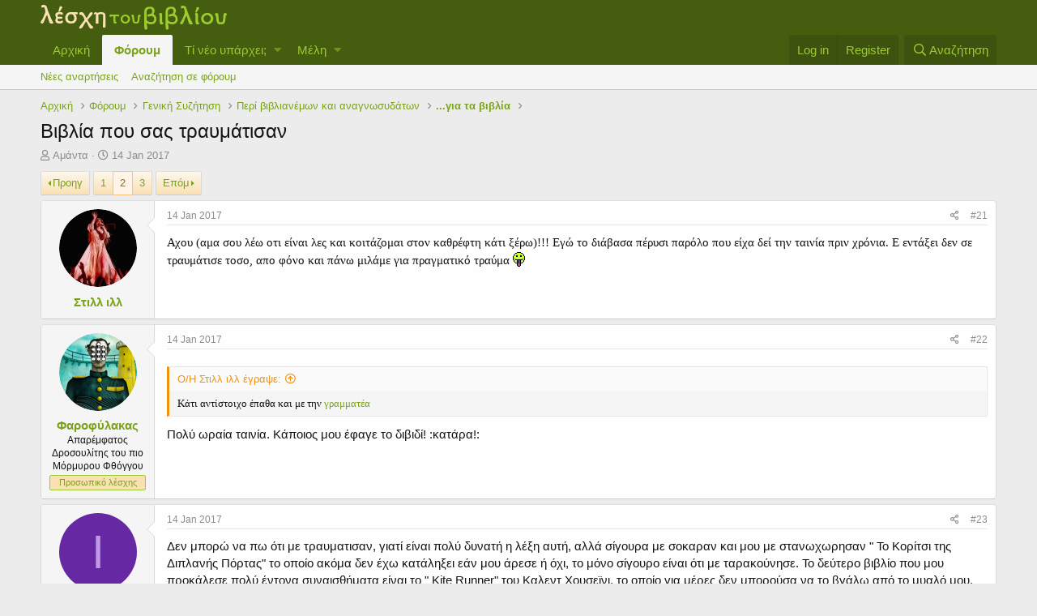

--- FILE ---
content_type: text/html; charset=utf-8
request_url: https://xn--ixauk7au.gr/forum/index.php?threads/%CE%92%CE%B9%CE%B2%CE%BB%CE%AF%CE%B1-%CF%80%CE%BF%CF%85-%CF%83%CE%B1%CF%82-%CF%84%CF%81%CE%B1%CF%85%CE%BC%CE%AC%CF%84%CE%B9%CF%83%CE%B1%CE%BD.8846/page-2
body_size: 26121
content:
<!DOCTYPE html>
<html id="XF" lang="el-GR" dir="LTR"
	data-app="public"
	data-template="thread_view"
	data-container-key="node-153"
	data-content-key="thread-8846"
	data-logged-in="false"
	data-cookie-prefix="xf_"
	class="has-no-js template-thread_view"
	>
<head>
	<meta charset="utf-8" />
	<meta http-equiv="X-UA-Compatible" content="IE=Edge" />
	<meta name="viewport" content="width=device-width, initial-scale=1, viewport-fit=cover">

	
	
	

	<title>Βιβλία που σας τραυμάτισαν | Page 2 | Λέσχη του Βιβλίου</title>

	
		
		<meta name="description" content="Αχου (αμα σου λέω οτι είναι λες και κοιτάζομαι στον καθρέφτη κάτι ξέρω)!!! Εγώ το διάβασα πέρυσι παρόλο που είχα δεί την ταινία πριν χρόνια. Ε εντάξει δεν..." />
		<meta property="og:description" content="Αχου (αμα σου λέω οτι είναι λες και κοιτάζομαι στον καθρέφτη κάτι ξέρω)!!! Εγώ το διάβασα πέρυσι παρόλο που είχα δεί την ταινία πριν χρόνια. Ε εντάξει δεν σε τραυμάτισε τοσο, απο φόνο και πάνω μιλάμε για πραγματικό τραύμα :ρ" />
		<meta property="twitter:description" content="Αχου (αμα σου λέω οτι είναι λες και κοιτάζομαι στον καθρέφτη κάτι ξέρω)!!! Εγώ το διάβασα πέρυσι παρόλο που είχα δεί την ταινία πριν χρόνια. Ε εντάξει δεν σε τραυμάτισε τοσο, απο φόνο και πάνω..." />
	
	
		<meta property="og:url" content="https://λεσχη.gr/forum/index.php?threads/%CE%92%CE%B9%CE%B2%CE%BB%CE%AF%CE%B1-%CF%80%CE%BF%CF%85-%CF%83%CE%B1%CF%82-%CF%84%CF%81%CE%B1%CF%85%CE%BC%CE%AC%CF%84%CE%B9%CF%83%CE%B1%CE%BD.8846/" />
	
		<link rel="canonical" href="https://λεσχη.gr/forum/index.php?threads/%CE%92%CE%B9%CE%B2%CE%BB%CE%AF%CE%B1-%CF%80%CE%BF%CF%85-%CF%83%CE%B1%CF%82-%CF%84%CF%81%CE%B1%CF%85%CE%BC%CE%AC%CF%84%CE%B9%CF%83%CE%B1%CE%BD.8846/page-2" />
	
		<link rel="prev" href="/forum/index.php?threads/%CE%92%CE%B9%CE%B2%CE%BB%CE%AF%CE%B1-%CF%80%CE%BF%CF%85-%CF%83%CE%B1%CF%82-%CF%84%CF%81%CE%B1%CF%85%CE%BC%CE%AC%CF%84%CE%B9%CF%83%CE%B1%CE%BD.8846/" />
	
		<link rel="next" href="/forum/index.php?threads/%CE%92%CE%B9%CE%B2%CE%BB%CE%AF%CE%B1-%CF%80%CE%BF%CF%85-%CF%83%CE%B1%CF%82-%CF%84%CF%81%CE%B1%CF%85%CE%BC%CE%AC%CF%84%CE%B9%CF%83%CE%B1%CE%BD.8846/page-3" />
	

	
		
	
	
	<meta property="og:site_name" content="Λέσχη του Βιβλίου" />


	
	
		
	
	
	<meta property="og:type" content="website" />


	
	
		
	
	
	
		<meta property="og:title" content="Βιβλία που σας τραυμάτισαν" />
		<meta property="twitter:title" content="Βιβλία που σας τραυμάτισαν" />
	


	
	
	
	

	
		<meta name="theme-color" content="#455d0f" />
	

	
	

	
	<link rel="preload" href="/forum/styles/fonts/fa/fa-regular-400.woff2" as="font" type="font/woff2" crossorigin="anonymous" />


	<link rel="preload" href="/forum/styles/fonts/fa/fa-solid-900.woff2" as="font" type="font/woff2" crossorigin="anonymous" />


<link rel="preload" href="/forum/styles/fonts/fa/fa-brands-400.woff2" as="font" type="font/woff2" crossorigin="anonymous" />

	<link rel="stylesheet" href="/forum/css.php?css=public%3Anormalize.css%2Cpublic%3Acore.less%2Cpublic%3Aapp.less&amp;s=1&amp;l=2&amp;d=1652080862&amp;k=959b0377cdfb1c54e5be395033de7d93f0001399" />

	<link rel="stylesheet" href="/forum/css.php?css=public%3Abb_code.less%2Cpublic%3Amessage.less%2Cpublic%3Ashare_controls.less%2Cpublic%3Aextra.less&amp;s=1&amp;l=2&amp;d=1652080862&amp;k=f4978926db713fcc065d9fb859a28caeeb13b5cd" />

	
		<script src="/forum/js/xf/preamble.min.js?_v=adfa155a"></script>
	


	
		<link rel="icon" type="image/png" href="https://xn--ixauk7au.gr/forum/favicon.ico" sizes="32x32" />
	
	
	
</head>
<body data-template="thread_view">

<div class="p-pageWrapper" id="top">



<header class="p-header" id="header">
	<div class="p-header-inner">
		<div class="p-header-content">

			<div class="p-header-logo p-header-logo--image">
				<a href="https://λεσχη.gr">
					<img src="/forum/styles/default/xenforo/lesxi_logo.png"
						alt="Λέσχη του Βιβλίου"
						 />
				</a>
			</div>

			
		</div>
	</div>
</header>





	<div class="p-navSticky p-navSticky--primary" data-xf-init="sticky-header">
		
	<nav class="p-nav">
		<div class="p-nav-inner">
			<a class="p-nav-menuTrigger" data-xf-click="off-canvas" data-menu=".js-headerOffCanvasMenu" role="button" tabindex="0">
				<i aria-hidden="true"></i>
				<span class="p-nav-menuText">Menu</span>
			</a>

			<div class="p-nav-smallLogo">
				<a href="https://λεσχη.gr">
					<img src="/forum/styles/default/xenforo/lesxi_logo.png"
						alt="Λέσχη του Βιβλίου"
					 />
				</a>
			</div>

			<div class="p-nav-scroller hScroller" data-xf-init="h-scroller" data-auto-scroll=".p-navEl.is-selected">
				<div class="hScroller-scroll">
					<ul class="p-nav-list js-offCanvasNavSource">
					
						<li>
							
	<div class="p-navEl " >
		

			
	
	<a href="https://λεσχη.gr"
		class="p-navEl-link "
		
		data-xf-key="1"
		data-nav-id="home">Αρχική</a>


			

		
		
	</div>

						</li>
					
						<li>
							
	<div class="p-navEl is-selected" data-has-children="true">
		

			
	
	<a href="/forum/index.php"
		class="p-navEl-link p-navEl-link--splitMenu "
		
		
		data-nav-id="forums">Φόρουμ</a>


			<a data-xf-key="2"
				data-xf-click="menu"
				data-menu-pos-ref="< .p-navEl"
				class="p-navEl-splitTrigger"
				role="button"
				tabindex="0"
				aria-label="Toggle expanded"
				aria-expanded="false"
				aria-haspopup="true"></a>

		
		
			<div class="menu menu--structural" data-menu="menu" aria-hidden="true">
				<div class="menu-content">
					
						
	
	
	<a href="/forum/index.php?whats-new/posts/"
		class="menu-linkRow u-indentDepth0 js-offCanvasCopy "
		
		
		data-nav-id="newPosts">Νέες αναρτήσεις</a>

	

					
						
	
	
	<a href="/forum/index.php?search/&amp;type=post"
		class="menu-linkRow u-indentDepth0 js-offCanvasCopy "
		
		
		data-nav-id="searchForums">Αναζήτηση σε φόρουμ</a>

	

					
				</div>
			</div>
		
	</div>

						</li>
					
						<li>
							
	<div class="p-navEl " data-has-children="true">
		

			
	
	<a href="/forum/index.php?whats-new/"
		class="p-navEl-link p-navEl-link--splitMenu "
		
		
		data-nav-id="whatsNew">Τί νέο υπάρχει;</a>


			<a data-xf-key="3"
				data-xf-click="menu"
				data-menu-pos-ref="< .p-navEl"
				class="p-navEl-splitTrigger"
				role="button"
				tabindex="0"
				aria-label="Toggle expanded"
				aria-expanded="false"
				aria-haspopup="true"></a>

		
		
			<div class="menu menu--structural" data-menu="menu" aria-hidden="true">
				<div class="menu-content">
					
						
	
	
	<a href="/forum/index.php?whats-new/posts/"
		class="menu-linkRow u-indentDepth0 js-offCanvasCopy "
		 rel="nofollow"
		
		data-nav-id="whatsNewPosts">Νέες αναρτήσεις</a>

	

					
						
	
	
	<a href="/forum/index.php?whats-new/profile-posts/"
		class="menu-linkRow u-indentDepth0 js-offCanvasCopy "
		 rel="nofollow"
		
		data-nav-id="whatsNewProfilePosts">Νέα μηνύματα σε προφίλ</a>

	

					
						
	
	
	<a href="/forum/index.php?whats-new/latest-activity"
		class="menu-linkRow u-indentDepth0 js-offCanvasCopy "
		 rel="nofollow"
		
		data-nav-id="latestActivity">Πρόσφατη δραστηριότητα</a>

	

					
				</div>
			</div>
		
	</div>

						</li>
					
						<li>
							
	<div class="p-navEl " data-has-children="true">
		

			
	
	<a href="/forum/index.php?members/"
		class="p-navEl-link p-navEl-link--splitMenu "
		
		
		data-nav-id="members">Μέλη</a>


			<a data-xf-key="4"
				data-xf-click="menu"
				data-menu-pos-ref="< .p-navEl"
				class="p-navEl-splitTrigger"
				role="button"
				tabindex="0"
				aria-label="Toggle expanded"
				aria-expanded="false"
				aria-haspopup="true"></a>

		
		
			<div class="menu menu--structural" data-menu="menu" aria-hidden="true">
				<div class="menu-content">
					
						
	
	
	<a href="/forum/index.php?online/"
		class="menu-linkRow u-indentDepth0 js-offCanvasCopy "
		
		
		data-nav-id="currentVisitors">Επισκέπτες τώρα</a>

	

					
						
	
	
	<a href="/forum/index.php?whats-new/profile-posts/"
		class="menu-linkRow u-indentDepth0 js-offCanvasCopy "
		 rel="nofollow"
		
		data-nav-id="newProfilePosts">Νέες αναρτήσεις προφίλ</a>

	

					
						
	
	
	<a href="/forum/index.php?search/&amp;type=profile_post"
		class="menu-linkRow u-indentDepth0 js-offCanvasCopy "
		
		
		data-nav-id="searchProfilePosts">Αναζήτηση αναρτήσεων σε προφίλ</a>

	

					
				</div>
			</div>
		
	</div>

						</li>
					
					</ul>
				</div>
			</div>

			<div class="p-nav-opposite">
				<div class="p-navgroup p-account p-navgroup--guest">
					
						<a href="/forum/index.php?login/" class="p-navgroup-link p-navgroup-link--textual p-navgroup-link--logIn"
							data-xf-click="overlay" data-follow-redirects="on">
							<span class="p-navgroup-linkText">Log in</span>
						</a>
						
							<a href="/forum/index.php?register/" class="p-navgroup-link p-navgroup-link--textual p-navgroup-link--register"
								data-xf-click="overlay" data-follow-redirects="on">
								<span class="p-navgroup-linkText">Register</span>
							</a>
						
					
				</div>

				<div class="p-navgroup p-discovery">
					<a href="/forum/index.php?whats-new/"
						class="p-navgroup-link p-navgroup-link--iconic p-navgroup-link--whatsnew"
						aria-label="Τί νέο υπάρχει"
						title="Τί νέο υπάρχει">
						<i aria-hidden="true"></i>
						<span class="p-navgroup-linkText">Τί νέο υπάρχει</span>
					</a>

					
						<a href="/forum/index.php?search/"
							class="p-navgroup-link p-navgroup-link--iconic p-navgroup-link--search"
							data-xf-click="menu"
							data-xf-key="/"
							aria-label="Αναζήτηση"
							aria-expanded="false"
							aria-haspopup="true"
							title="Αναζήτηση">
							<i aria-hidden="true"></i>
							<span class="p-navgroup-linkText">Αναζήτηση</span>
						</a>
						<div class="menu menu--structural menu--wide" data-menu="menu" aria-hidden="true">
							<form action="/forum/index.php?search/search" method="post"
								class="menu-content"
								data-xf-init="quick-search">

								<h3 class="menu-header">Αναζήτηση</h3>
								
								<div class="menu-row">
									
										<div class="inputGroup inputGroup--joined">
											<input type="text" class="input" name="keywords" placeholder="Αναζήτηση..." aria-label="Αναζήτηση" data-menu-autofocus="true" />
											
			<select name="constraints" class="js-quickSearch-constraint input" aria-label="Search within">
				<option value="">Everywhere</option>
<option value="{&quot;search_type&quot;:&quot;post&quot;}">Νήματα</option>
<option value="{&quot;search_type&quot;:&quot;post&quot;,&quot;c&quot;:{&quot;nodes&quot;:[153],&quot;child_nodes&quot;:1}}">This forum</option>
<option value="{&quot;search_type&quot;:&quot;post&quot;,&quot;c&quot;:{&quot;thread&quot;:8846}}">This thread</option>

			</select>
		
										</div>
									
								</div>

								
								<div class="menu-row">
									<label class="iconic"><input type="checkbox"  name="c[title_only]" value="1" /><i aria-hidden="true"></i><span class="iconic-label">Αναζήτηση μόνο σε τίτλους</span></label>

								</div>
								
								<div class="menu-row">
									<div class="inputGroup">
										<span class="inputGroup-text" id="ctrl_search_menu_by_member">By:</span>
										<input type="text" class="input" name="c[users]" data-xf-init="auto-complete" placeholder="Member" aria-labelledby="ctrl_search_menu_by_member" />
									</div>
								</div>
								<div class="menu-footer">
									<span class="menu-footer-controls">
										<button type="submit" class="button--primary button button--icon button--icon--search"><span class="button-text">Αναζήτηση</span></button>
										<a href="/forum/index.php?search/" class="button"><span class="button-text">Προηγμένη αναζήτηση...</span></a>
									</span>
								</div>

								<input type="hidden" name="_xfToken" value="1769375280,7c27724d56b4a17d5b22111298e898d6" />
							</form>
						</div>
					
				</div>
			</div>
		</div>
	</nav>

	</div>
	
	
		<div class="p-sectionLinks">
			<div class="p-sectionLinks-inner hScroller" data-xf-init="h-scroller">
				<div class="hScroller-scroll">
					<ul class="p-sectionLinks-list">
					
						<li>
							
	<div class="p-navEl " >
		

			
	
	<a href="/forum/index.php?whats-new/posts/"
		class="p-navEl-link "
		
		data-xf-key="alt+1"
		data-nav-id="newPosts">Νέες αναρτήσεις</a>


			

		
		
	</div>

						</li>
					
						<li>
							
	<div class="p-navEl " >
		

			
	
	<a href="/forum/index.php?search/&amp;type=post"
		class="p-navEl-link "
		
		data-xf-key="alt+2"
		data-nav-id="searchForums">Αναζήτηση σε φόρουμ</a>


			

		
		
	</div>

						</li>
					
					</ul>
				</div>
			</div>
		</div>
	



<div class="offCanvasMenu offCanvasMenu--nav js-headerOffCanvasMenu" data-menu="menu" aria-hidden="true" data-ocm-builder="navigation">
	<div class="offCanvasMenu-backdrop" data-menu-close="true"></div>
	<div class="offCanvasMenu-content">
		<div class="offCanvasMenu-header">
			Menu
			<a class="offCanvasMenu-closer" data-menu-close="true" role="button" tabindex="0" aria-label="Close"></a>
		</div>
		
			<div class="p-offCanvasRegisterLink">
				<div class="offCanvasMenu-linkHolder">
					<a href="/forum/index.php?login/" class="offCanvasMenu-link" data-xf-click="overlay" data-menu-close="true">
						Log in
					</a>
				</div>
				<hr class="offCanvasMenu-separator" />
				
					<div class="offCanvasMenu-linkHolder">
						<a href="/forum/index.php?register/" class="offCanvasMenu-link" data-xf-click="overlay" data-menu-close="true">
							Register
						</a>
					</div>
					<hr class="offCanvasMenu-separator" />
				
			</div>
		
		<div class="js-offCanvasNavTarget"></div>
	</div>
</div>

<div class="p-body">
	<div class="p-body-inner">
		<!--XF:EXTRA_OUTPUT-->

		

		

		
		
	
		<ul class="p-breadcrumbs "
			itemscope itemtype="https://schema.org/BreadcrumbList">
		
			

			
			
				
				
	<li itemprop="itemListElement" itemscope itemtype="https://schema.org/ListItem">
		<a href="https://λεσχη.gr" itemprop="item">
			<span itemprop="name">Αρχική</span>
		</a>
		<meta itemprop="position" content="1" />
	</li>

			

			
				
				
	<li itemprop="itemListElement" itemscope itemtype="https://schema.org/ListItem">
		<a href="/forum/index.php" itemprop="item">
			<span itemprop="name">Φόρουμ</span>
		</a>
		<meta itemprop="position" content="2" />
	</li>

			
			
				
				
	<li itemprop="itemListElement" itemscope itemtype="https://schema.org/ListItem">
		<a href="/forum/index.php#genik-syz-tisi.6" itemprop="item">
			<span itemprop="name">Γενική Συζήτηση</span>
		</a>
		<meta itemprop="position" content="3" />
	</li>

			
				
				
	<li itemprop="itemListElement" itemscope itemtype="https://schema.org/ListItem">
		<a href="/forum/index.php?forums/%CE%A0%CE%B5%CF%81%CE%AF-%CE%B2%CE%B9%CE%B2%CE%BB%CE%B9%CE%B1%CE%BD%CE%AD%CE%BC%CF%89%CE%BD-%CE%BA%CE%B1%CE%B9-%CE%B1%CE%BD%CE%B1%CE%B3%CE%BD%CF%89%CF%83%CF%85%CE%B4%CE%AC%CF%84%CF%89%CE%BD.103/" itemprop="item">
			<span itemprop="name">Περί βιβλιανέμων και αναγνωσυδάτων</span>
		</a>
		<meta itemprop="position" content="4" />
	</li>

			
				
				
	<li itemprop="itemListElement" itemscope itemtype="https://schema.org/ListItem">
		<a href="/forum/index.php?forums/%CE%B3%CE%B9%CE%B1-%CF%84%CE%B1-%CE%B2%CE%B9%CE%B2%CE%BB%CE%AF%CE%B1.153/" itemprop="item">
			<span itemprop="name">...για τα βιβλία</span>
		</a>
		<meta itemprop="position" content="5" />
	</li>

			

		
		</ul>
	

		

		
	<noscript><div class="blockMessage blockMessage--important blockMessage--iconic u-noJsOnly">JavaScript is disabled. For a better experience, please enable JavaScript in your browser before proceeding.</div></noscript>

		
	<!--[if lt IE 9]><div class="blockMessage blockMessage&#45;&#45;important blockMessage&#45;&#45;iconic">You are using an out of date browser. It  may not display this or other websites correctly.<br />You should upgrade or use an <a href="https://www.google.com/chrome/browser/" target="_blank">alternative browser</a>.</div><![endif]-->


		
			<div class="p-body-header">
			
				
					<div class="p-title ">
					
						
							<h1 class="p-title-value">Βιβλία που σας τραυμάτισαν</h1>
						
						
					
					</div>
				

				
					<div class="p-description">
	<ul class="listInline listInline--bullet">
		<li>
			<i class="fa--xf far fa-user" aria-hidden="true" title="Thread starter"></i>
			<span class="u-srOnly">Thread starter</span>

			<a href="/forum/index.php?members/%CE%91%CE%BC%CE%AC%CE%BD%CF%84%CE%B1.3473/" class="username  u-concealed" dir="auto" data-user-id="3473" data-xf-init="member-tooltip">Αμάντα</a>
		</li>
		<li>
			<i class="fa--xf far fa-clock" aria-hidden="true" title="Start date"></i>
			<span class="u-srOnly">Start date</span>

			<a href="/forum/index.php?threads/%CE%92%CE%B9%CE%B2%CE%BB%CE%AF%CE%B1-%CF%80%CE%BF%CF%85-%CF%83%CE%B1%CF%82-%CF%84%CF%81%CE%B1%CF%85%CE%BC%CE%AC%CF%84%CE%B9%CF%83%CE%B1%CE%BD.8846/" class="u-concealed"><time  class="u-dt" dir="auto" datetime="2017-01-14T17:00:24+0200" data-time="1484406024" data-date-string="14 Jan 2017" data-time-string="5:00 μμ" title="14 Jan 2017 στις 5:00 μμ">14 Jan 2017</time></a>
		</li>
		
	</ul>
</div>
				
			
			</div>
		

		<div class="p-body-main  ">
			

			<div class="p-body-content">
				
				<div class="p-body-pageContent">








	
	
	
		
	
	
	


	
	
	
		
	
	
	


	
	
		
	
	
	


	
	









	

	
		
	







	






<div class="block block--messages" data-xf-init="" data-type="post" data-href="/forum/index.php?inline-mod/">

	
	


	<div class="block-outer"><div class="block-outer-main"><nav class="pageNavWrapper pageNavWrapper--mixed ">



<div class="pageNav  ">
	
		<a href="/forum/index.php?threads/%CE%92%CE%B9%CE%B2%CE%BB%CE%AF%CE%B1-%CF%80%CE%BF%CF%85-%CF%83%CE%B1%CF%82-%CF%84%CF%81%CE%B1%CF%85%CE%BC%CE%AC%CF%84%CE%B9%CF%83%CE%B1%CE%BD.8846/" class="pageNav-jump pageNav-jump--prev">Προηγ</a>
	

	<ul class="pageNav-main">
		

	
		<li class="pageNav-page "><a href="/forum/index.php?threads/%CE%92%CE%B9%CE%B2%CE%BB%CE%AF%CE%B1-%CF%80%CE%BF%CF%85-%CF%83%CE%B1%CF%82-%CF%84%CF%81%CE%B1%CF%85%CE%BC%CE%AC%CF%84%CE%B9%CF%83%CE%B1%CE%BD.8846/">1</a></li>
	


		

		
			

	
		<li class="pageNav-page pageNav-page--current "><a href="/forum/index.php?threads/%CE%92%CE%B9%CE%B2%CE%BB%CE%AF%CE%B1-%CF%80%CE%BF%CF%85-%CF%83%CE%B1%CF%82-%CF%84%CF%81%CE%B1%CF%85%CE%BC%CE%AC%CF%84%CE%B9%CF%83%CE%B1%CE%BD.8846/page-2">2</a></li>
	

		

		

		

	
		<li class="pageNav-page "><a href="/forum/index.php?threads/%CE%92%CE%B9%CE%B2%CE%BB%CE%AF%CE%B1-%CF%80%CE%BF%CF%85-%CF%83%CE%B1%CF%82-%CF%84%CF%81%CE%B1%CF%85%CE%BC%CE%AC%CF%84%CE%B9%CF%83%CE%B1%CE%BD.8846/page-3">3</a></li>
	

	</ul>

	
		<a href="/forum/index.php?threads/%CE%92%CE%B9%CE%B2%CE%BB%CE%AF%CE%B1-%CF%80%CE%BF%CF%85-%CF%83%CE%B1%CF%82-%CF%84%CF%81%CE%B1%CF%85%CE%BC%CE%AC%CF%84%CE%B9%CF%83%CE%B1%CE%BD.8846/page-3" class="pageNav-jump pageNav-jump--next">Επόμ</a>
	
</div>

<div class="pageNavSimple">
	
		<a href="/forum/index.php?threads/%CE%92%CE%B9%CE%B2%CE%BB%CE%AF%CE%B1-%CF%80%CE%BF%CF%85-%CF%83%CE%B1%CF%82-%CF%84%CF%81%CE%B1%CF%85%CE%BC%CE%AC%CF%84%CE%B9%CF%83%CE%B1%CE%BD.8846/"
			class="pageNavSimple-el pageNavSimple-el--first"
			data-xf-init="tooltip" title="First">
			<i aria-hidden="true"></i> <span class="u-srOnly">First</span>
		</a>
		<a href="/forum/index.php?threads/%CE%92%CE%B9%CE%B2%CE%BB%CE%AF%CE%B1-%CF%80%CE%BF%CF%85-%CF%83%CE%B1%CF%82-%CF%84%CF%81%CE%B1%CF%85%CE%BC%CE%AC%CF%84%CE%B9%CF%83%CE%B1%CE%BD.8846/" class="pageNavSimple-el pageNavSimple-el--prev">
			<i aria-hidden="true"></i> Προηγ
		</a>
	

	<a class="pageNavSimple-el pageNavSimple-el--current"
		data-xf-init="tooltip" title="Go to page"
		data-xf-click="menu" role="button" tabindex="0" aria-expanded="false" aria-haspopup="true">
		2 of 3
	</a>
	

	<div class="menu menu--pageJump" data-menu="menu" aria-hidden="true">
		<div class="menu-content">
			<h4 class="menu-header">Go to page</h4>
			<div class="menu-row" data-xf-init="page-jump" data-page-url="/forum/index.php?threads/%CE%92%CE%B9%CE%B2%CE%BB%CE%AF%CE%B1-%CF%80%CE%BF%CF%85-%CF%83%CE%B1%CF%82-%CF%84%CF%81%CE%B1%CF%85%CE%BC%CE%AC%CF%84%CE%B9%CF%83%CE%B1%CE%BD.8846/page-%page%">
				<div class="inputGroup inputGroup--numbers">
					<div class="inputGroup inputGroup--numbers inputNumber" data-xf-init="number-box"><input type="number" pattern="\d*" class="input input--number js-numberBoxTextInput input input--numberNarrow js-pageJumpPage" value="2"  min="1" max="3" step="1" required="required" data-menu-autofocus="true" /></div>
					<span class="inputGroup-text"><button type="button" class="js-pageJumpGo button"><span class="button-text">Go</span></button></span>
				</div>
			</div>
		</div>
	</div>


	
		<a href="/forum/index.php?threads/%CE%92%CE%B9%CE%B2%CE%BB%CE%AF%CE%B1-%CF%80%CE%BF%CF%85-%CF%83%CE%B1%CF%82-%CF%84%CF%81%CE%B1%CF%85%CE%BC%CE%AC%CF%84%CE%B9%CF%83%CE%B1%CE%BD.8846/page-3" class="pageNavSimple-el pageNavSimple-el--next">
			Επόμ <i aria-hidden="true"></i>
		</a>
		<a href="/forum/index.php?threads/%CE%92%CE%B9%CE%B2%CE%BB%CE%AF%CE%B1-%CF%80%CE%BF%CF%85-%CF%83%CE%B1%CF%82-%CF%84%CF%81%CE%B1%CF%85%CE%BC%CE%AC%CF%84%CE%B9%CF%83%CE%B1%CE%BD.8846/page-3"
			class="pageNavSimple-el pageNavSimple-el--last"
			data-xf-init="tooltip" title="Last">
			<i aria-hidden="true"></i> <span class="u-srOnly">Last</span>
		</a>
	
</div>

</nav>



</div></div>

	<div class="block-outer js-threadStatusField"></div>

	<div class="block-container lbContainer"
		data-xf-init="lightbox select-to-quote"
		data-message-selector=".js-post"
		data-lb-id="thread-8846"
		data-lb-universal="0">

		<div class="block-body js-replyNewMessageContainer">
			
				
					
	
	
	<article class="message message--post js-post js-inlineModContainer  "
		data-author="Στιλλ ιλλ"
		data-content="post-219926"
		id="js-post-219926">

		<span class="u-anchorTarget" id="post-219926"></span>

		<div class="message-inner">
			<div class="message-cell message-cell--user">
				

	<section itemscope itemtype="https://schema.org/Person" class="message-user">
		<div class="message-avatar ">
			<div class="message-avatar-wrapper">
				<a href="/forum/index.php?members/%CE%A3%CF%84%CE%B9%CE%BB%CE%BB-%CE%B9%CE%BB%CE%BB.2350/" class="avatar avatar--m" data-user-id="2350" data-xf-init="member-tooltip">
			<img src="/forum/data/avatars/m/2/2350.jpg?1692433231" srcset="/forum/data/avatars/l/2/2350.jpg?1692433231 2x" alt="Στιλλ ιλλ" class="avatar-u2350-m" itemprop="image" /> 
		</a>
				
			</div>
		</div>
		<div class="message-userDetails">
			<h4 class="message-name"><a href="/forum/index.php?members/%CE%A3%CF%84%CE%B9%CE%BB%CE%BB-%CE%B9%CE%BB%CE%BB.2350/" class="username " dir="auto" data-user-id="2350" data-xf-init="member-tooltip" itemprop="name">Στιλλ ιλλ</a></h4>
			
			
		</div>
		
			
			
		
		<span class="message-userArrow"></span>
	</section>

			</div>
			<div class="message-cell message-cell--main">
				<div class="message-main js-quickEditTarget">

					<header class="message-attribution message-attribution--split">
						<div class="message-attribution-main">
							<a href="/forum/index.php?threads/%CE%92%CE%B9%CE%B2%CE%BB%CE%AF%CE%B1-%CF%80%CE%BF%CF%85-%CF%83%CE%B1%CF%82-%CF%84%CF%81%CE%B1%CF%85%CE%BC%CE%AC%CF%84%CE%B9%CF%83%CE%B1%CE%BD.8846/post-219926" class="u-concealed"
								rel="nofollow">
								<time  class="u-dt" dir="auto" datetime="2017-01-14T21:59:57+0200" data-time="1484423997" data-date-string="14 Jan 2017" data-time-string="9:59 μμ" title="14 Jan 2017 στις 9:59 μμ">14 Jan 2017</time>
							</a>
						</div>

						<ul class="message-attribution-opposite message-attribution-opposite--list">
							
							<li>
								<a href="/forum/index.php?threads/%CE%92%CE%B9%CE%B2%CE%BB%CE%AF%CE%B1-%CF%80%CE%BF%CF%85-%CF%83%CE%B1%CF%82-%CF%84%CF%81%CE%B1%CF%85%CE%BC%CE%AC%CF%84%CE%B9%CF%83%CE%B1%CE%BD.8846/post-219926"
									data-xf-init="share-tooltip" data-href="/forum/index.php?posts/219926/share"
									rel="nofollow">
									<i class="fa--xf far fa-share-alt" aria-hidden="true"></i>
								</a>
							</li>
							
							
								<li>
									<a href="/forum/index.php?threads/%CE%92%CE%B9%CE%B2%CE%BB%CE%AF%CE%B1-%CF%80%CE%BF%CF%85-%CF%83%CE%B1%CF%82-%CF%84%CF%81%CE%B1%CF%85%CE%BC%CE%AC%CF%84%CE%B9%CF%83%CE%B1%CE%BD.8846/post-219926" rel="nofollow">
										#21
									</a>
								</li>
							
						</ul>
					</header>

					<div class="message-content js-messageContent">

						
						
						

						<div class="message-userContent lbContainer js-lbContainer "
							data-lb-id="post-219926"
							data-lb-caption-desc="Στιλλ ιλλ &middot; 14 Jan 2017 στις 9:59 μμ">

							

							<article class="message-body js-selectToQuote">
								
								<div class="bbWrapper"><span style="font-family: 'Palatino Linotype'">Αχου (αμα σου λέω οτι είναι λες και κοιτάζομαι στον καθρέφτη κάτι ξέρω)!!! Εγώ το διάβασα πέρυσι παρόλο που είχα δεί την ταινία πριν χρόνια. Ε εντάξει δεν σε τραυμάτισε τοσο, απο φόνο και πάνω μιλάμε για πραγματικό τραύμα <img src="/forum/styles/default/xenforo/smilies/lesxi/vgazoglossa.gif"  class="smilie" alt=":ρ" title="βγάζω γλώσσα    :ρ" data-shortname=":ρ" /></span></div>
								<div class="js-selectToQuoteEnd">&nbsp;</div>
								
							</article>

							

							
						</div>

						

						
	

					</div>

					<footer class="message-footer">
						

						<div class="reactionsBar js-reactionsList ">
							
						</div>

						<div class="js-historyTarget message-historyTarget toggleTarget" data-href="trigger-href"></div>
					</footer>
				</div>
			</div>
			
		</div>
	</article>

	

				
			
				
					
	
	
	<article class="message message--post js-post js-inlineModContainer  "
		data-author="Φαροφύλακας"
		data-content="post-219930"
		id="js-post-219930">

		<span class="u-anchorTarget" id="post-219930"></span>

		<div class="message-inner">
			<div class="message-cell message-cell--user">
				

	<section itemscope itemtype="https://schema.org/Person" class="message-user">
		<div class="message-avatar ">
			<div class="message-avatar-wrapper">
				<a href="/forum/index.php?members/%CE%A6%CE%B1%CF%81%CE%BF%CF%86%CF%8D%CE%BB%CE%B1%CE%BA%CE%B1%CF%82.1/" class="avatar avatar--m" data-user-id="1" data-xf-init="member-tooltip">
			<img src="/forum/data/avatars/m/0/1.jpg?1682246965" srcset="/forum/data/avatars/l/0/1.jpg?1682246965 2x" alt="Φαροφύλακας" class="avatar-u1-m" itemprop="image" /> 
		</a>
				
			</div>
		</div>
		<div class="message-userDetails">
			<h4 class="message-name"><a href="/forum/index.php?members/%CE%A6%CE%B1%CF%81%CE%BF%CF%86%CF%8D%CE%BB%CE%B1%CE%BA%CE%B1%CF%82.1/" class="username " dir="auto" data-user-id="1" data-xf-init="member-tooltip" itemprop="name"><span class="username--staff username--moderator username--admin">Φαροφύλακας</span></a></h4>
			<h5 class="userTitle message-userTitle" dir="auto" itemprop="jobTitle">Απαρέμφατος Δροσουλίτης του πιο Μόρμυρου Φθόγγου</h5>
			<div class="userBanner userBanner--staff message-userBanner" dir="auto" itemprop="jobTitle"><span class="userBanner-before"></span><strong>Προσωπικό λέσχης</strong><span class="userBanner-after"></span></div>
		</div>
		
			
			
		
		<span class="message-userArrow"></span>
	</section>

			</div>
			<div class="message-cell message-cell--main">
				<div class="message-main js-quickEditTarget">

					<header class="message-attribution message-attribution--split">
						<div class="message-attribution-main">
							<a href="/forum/index.php?threads/%CE%92%CE%B9%CE%B2%CE%BB%CE%AF%CE%B1-%CF%80%CE%BF%CF%85-%CF%83%CE%B1%CF%82-%CF%84%CF%81%CE%B1%CF%85%CE%BC%CE%AC%CF%84%CE%B9%CF%83%CE%B1%CE%BD.8846/post-219930" class="u-concealed"
								rel="nofollow">
								<time  class="u-dt" dir="auto" datetime="2017-01-14T22:10:00+0200" data-time="1484424600" data-date-string="14 Jan 2017" data-time-string="10:10 μμ" title="14 Jan 2017 στις 10:10 μμ">14 Jan 2017</time>
							</a>
						</div>

						<ul class="message-attribution-opposite message-attribution-opposite--list">
							
							<li>
								<a href="/forum/index.php?threads/%CE%92%CE%B9%CE%B2%CE%BB%CE%AF%CE%B1-%CF%80%CE%BF%CF%85-%CF%83%CE%B1%CF%82-%CF%84%CF%81%CE%B1%CF%85%CE%BC%CE%AC%CF%84%CE%B9%CF%83%CE%B1%CE%BD.8846/post-219930"
									data-xf-init="share-tooltip" data-href="/forum/index.php?posts/219930/share"
									rel="nofollow">
									<i class="fa--xf far fa-share-alt" aria-hidden="true"></i>
								</a>
							</li>
							
							
								<li>
									<a href="/forum/index.php?threads/%CE%92%CE%B9%CE%B2%CE%BB%CE%AF%CE%B1-%CF%80%CE%BF%CF%85-%CF%83%CE%B1%CF%82-%CF%84%CF%81%CE%B1%CF%85%CE%BC%CE%AC%CF%84%CE%B9%CF%83%CE%B1%CE%BD.8846/post-219930" rel="nofollow">
										#22
									</a>
								</li>
							
						</ul>
					</header>

					<div class="message-content js-messageContent">

						
						
						

						<div class="message-userContent lbContainer js-lbContainer "
							data-lb-id="post-219930"
							data-lb-caption-desc="Φαροφύλακας &middot; 14 Jan 2017 στις 10:10 μμ">

							

							<article class="message-body js-selectToQuote">
								
								<div class="bbWrapper"><blockquote class="bbCodeBlock bbCodeBlock--expandable bbCodeBlock--quote">
	
		<div class="bbCodeBlock-title">
			
				<a href="/forum/index.php?goto/post&amp;id=219918"
					class="bbCodeBlock-sourceJump"
					data-xf-click="attribution"
					data-content-selector="#post-219918">Ο/Η Στιλλ ιλλ έγραψε:</a>
			
		</div>
	
	<div class="bbCodeBlock-content">
		<div class="bbCodeBlock-expandContent">
			<span style="font-family: 'Palatino Linotype'">Κάτι αντίστοιχο έπαθα και με την <a href="http://www.imdb.com/title/tt0274812/" target="_blank" class="link link--external" rel="noopener">γραμματέα</a></span>
		</div>
		<div class="bbCodeBlock-expandLink"><a>Click to expand...</a></div>
	</div>
</blockquote>Πολύ ωραία ταινία. Κάποιος μου έφαγε το διβιδί! :κατάρα!:</div>
								<div class="js-selectToQuoteEnd">&nbsp;</div>
								
							</article>

							

							
						</div>

						

						
	

					</div>

					<footer class="message-footer">
						

						<div class="reactionsBar js-reactionsList ">
							
						</div>

						<div class="js-historyTarget message-historyTarget toggleTarget" data-href="trigger-href"></div>
					</footer>
				</div>
			</div>
			
		</div>
	</article>

	

				
			
				
					
	
	
	<article class="message message--post js-post js-inlineModContainer  "
		data-author="Ιαβερης"
		data-content="post-219931"
		id="js-post-219931">

		<span class="u-anchorTarget" id="post-219931"></span>

		<div class="message-inner">
			<div class="message-cell message-cell--user">
				

	<section itemscope itemtype="https://schema.org/Person" class="message-user">
		<div class="message-avatar ">
			<div class="message-avatar-wrapper">
				<a href="/forum/index.php?members/%CE%99%CE%B1%CE%B2%CE%B5%CF%81%CE%B7%CF%82.444/" class="avatar avatar--m avatar--default avatar--default--dynamic" data-user-id="444" data-xf-init="member-tooltip" style="background-color: #6629a3; color: #bf99e6">
			<span class="avatar-u444-m">Ι</span> 
		</a>
				
			</div>
		</div>
		<div class="message-userDetails">
			<h4 class="message-name"><a href="/forum/index.php?members/%CE%99%CE%B1%CE%B2%CE%B5%CF%81%CE%B7%CF%82.444/" class="username " dir="auto" data-user-id="444" data-xf-init="member-tooltip" itemprop="name">Ιαβερης</a></h4>
			
			
		</div>
		
			
			
		
		<span class="message-userArrow"></span>
	</section>

			</div>
			<div class="message-cell message-cell--main">
				<div class="message-main js-quickEditTarget">

					<header class="message-attribution message-attribution--split">
						<div class="message-attribution-main">
							<a href="/forum/index.php?threads/%CE%92%CE%B9%CE%B2%CE%BB%CE%AF%CE%B1-%CF%80%CE%BF%CF%85-%CF%83%CE%B1%CF%82-%CF%84%CF%81%CE%B1%CF%85%CE%BC%CE%AC%CF%84%CE%B9%CF%83%CE%B1%CE%BD.8846/post-219931" class="u-concealed"
								rel="nofollow">
								<time  class="u-dt" dir="auto" datetime="2017-01-14T22:12:02+0200" data-time="1484424722" data-date-string="14 Jan 2017" data-time-string="10:12 μμ" title="14 Jan 2017 στις 10:12 μμ">14 Jan 2017</time>
							</a>
						</div>

						<ul class="message-attribution-opposite message-attribution-opposite--list">
							
							<li>
								<a href="/forum/index.php?threads/%CE%92%CE%B9%CE%B2%CE%BB%CE%AF%CE%B1-%CF%80%CE%BF%CF%85-%CF%83%CE%B1%CF%82-%CF%84%CF%81%CE%B1%CF%85%CE%BC%CE%AC%CF%84%CE%B9%CF%83%CE%B1%CE%BD.8846/post-219931"
									data-xf-init="share-tooltip" data-href="/forum/index.php?posts/219931/share"
									rel="nofollow">
									<i class="fa--xf far fa-share-alt" aria-hidden="true"></i>
								</a>
							</li>
							
							
								<li>
									<a href="/forum/index.php?threads/%CE%92%CE%B9%CE%B2%CE%BB%CE%AF%CE%B1-%CF%80%CE%BF%CF%85-%CF%83%CE%B1%CF%82-%CF%84%CF%81%CE%B1%CF%85%CE%BC%CE%AC%CF%84%CE%B9%CF%83%CE%B1%CE%BD.8846/post-219931" rel="nofollow">
										#23
									</a>
								</li>
							
						</ul>
					</header>

					<div class="message-content js-messageContent">

						
						
						

						<div class="message-userContent lbContainer js-lbContainer "
							data-lb-id="post-219931"
							data-lb-caption-desc="Ιαβερης &middot; 14 Jan 2017 στις 10:12 μμ">

							

							<article class="message-body js-selectToQuote">
								
								<div class="bbWrapper">Δεν μπορώ να πω ότι με τραυματισαν,  γιατί είναι πολύ δυνατή η λέξη αυτή,  αλλά σίγουρα με σοκαραν και μου με στανωχωρησαν &quot; Το Κορίτσι της Διπλανής Πόρτας&quot; το οποίο ακόμα δεν έχω κατάληξει εάν μου άρεσε ή όχι, το μόνο σίγουρο είναι ότι με ταρακούνησε. Το δεύτερο βιβλίο που μου προκάλεσε πολύ έντονα συναισθήματα είναι το &quot; Kite Runner&quot;  του Καλεντ Χουσεϊνι, το οποίο για μέρες δεν μπορούσα να το βγάλω από το μυαλό μου.</div>
								<div class="js-selectToQuoteEnd">&nbsp;</div>
								
							</article>

							

							
						</div>

						

						
	

					</div>

					<footer class="message-footer">
						

						<div class="reactionsBar js-reactionsList ">
							
						</div>

						<div class="js-historyTarget message-historyTarget toggleTarget" data-href="trigger-href"></div>
					</footer>
				</div>
			</div>
			
		</div>
	</article>

	

				
			
				
					
	
	
	<article class="message message--post js-post js-inlineModContainer  "
		data-author="Στιλλ ιλλ"
		data-content="post-219933"
		id="js-post-219933">

		<span class="u-anchorTarget" id="post-219933"></span>

		<div class="message-inner">
			<div class="message-cell message-cell--user">
				

	<section itemscope itemtype="https://schema.org/Person" class="message-user">
		<div class="message-avatar ">
			<div class="message-avatar-wrapper">
				<a href="/forum/index.php?members/%CE%A3%CF%84%CE%B9%CE%BB%CE%BB-%CE%B9%CE%BB%CE%BB.2350/" class="avatar avatar--m" data-user-id="2350" data-xf-init="member-tooltip">
			<img src="/forum/data/avatars/m/2/2350.jpg?1692433231" srcset="/forum/data/avatars/l/2/2350.jpg?1692433231 2x" alt="Στιλλ ιλλ" class="avatar-u2350-m" itemprop="image" /> 
		</a>
				
			</div>
		</div>
		<div class="message-userDetails">
			<h4 class="message-name"><a href="/forum/index.php?members/%CE%A3%CF%84%CE%B9%CE%BB%CE%BB-%CE%B9%CE%BB%CE%BB.2350/" class="username " dir="auto" data-user-id="2350" data-xf-init="member-tooltip" itemprop="name">Στιλλ ιλλ</a></h4>
			
			
		</div>
		
			
			
		
		<span class="message-userArrow"></span>
	</section>

			</div>
			<div class="message-cell message-cell--main">
				<div class="message-main js-quickEditTarget">

					<header class="message-attribution message-attribution--split">
						<div class="message-attribution-main">
							<a href="/forum/index.php?threads/%CE%92%CE%B9%CE%B2%CE%BB%CE%AF%CE%B1-%CF%80%CE%BF%CF%85-%CF%83%CE%B1%CF%82-%CF%84%CF%81%CE%B1%CF%85%CE%BC%CE%AC%CF%84%CE%B9%CF%83%CE%B1%CE%BD.8846/post-219933" class="u-concealed"
								rel="nofollow">
								<time  class="u-dt" dir="auto" datetime="2017-01-14T22:15:25+0200" data-time="1484424925" data-date-string="14 Jan 2017" data-time-string="10:15 μμ" title="14 Jan 2017 στις 10:15 μμ">14 Jan 2017</time>
							</a>
						</div>

						<ul class="message-attribution-opposite message-attribution-opposite--list">
							
							<li>
								<a href="/forum/index.php?threads/%CE%92%CE%B9%CE%B2%CE%BB%CE%AF%CE%B1-%CF%80%CE%BF%CF%85-%CF%83%CE%B1%CF%82-%CF%84%CF%81%CE%B1%CF%85%CE%BC%CE%AC%CF%84%CE%B9%CF%83%CE%B1%CE%BD.8846/post-219933"
									data-xf-init="share-tooltip" data-href="/forum/index.php?posts/219933/share"
									rel="nofollow">
									<i class="fa--xf far fa-share-alt" aria-hidden="true"></i>
								</a>
							</li>
							
							
								<li>
									<a href="/forum/index.php?threads/%CE%92%CE%B9%CE%B2%CE%BB%CE%AF%CE%B1-%CF%80%CE%BF%CF%85-%CF%83%CE%B1%CF%82-%CF%84%CF%81%CE%B1%CF%85%CE%BC%CE%AC%CF%84%CE%B9%CF%83%CE%B1%CE%BD.8846/post-219933" rel="nofollow">
										#24
									</a>
								</li>
							
						</ul>
					</header>

					<div class="message-content js-messageContent">

						
						
						

						<div class="message-userContent lbContainer js-lbContainer "
							data-lb-id="post-219933"
							data-lb-caption-desc="Στιλλ ιλλ &middot; 14 Jan 2017 στις 10:15 μμ">

							

							<article class="message-body js-selectToQuote">
								
								<div class="bbWrapper"><blockquote class="bbCodeBlock bbCodeBlock--expandable bbCodeBlock--quote">
	
		<div class="bbCodeBlock-title">
			
				<a href="/forum/index.php?goto/post&amp;id=219930"
					class="bbCodeBlock-sourceJump"
					data-xf-click="attribution"
					data-content-selector="#post-219930">Ο/Η Φαροφύλακας έγραψε:</a>
			
		</div>
	
	<div class="bbCodeBlock-content">
		<div class="bbCodeBlock-expandContent">
			Πολύ ωραία ταινία. Κάποιος μου έφαγε το διβιδί! :κατάρα!:
		</div>
		<div class="bbCodeBlock-expandLink"><a>Click to expand...</a></div>
	</div>
</blockquote><span style="font-family: 'Palatino Linotype'">Έχει ξεχωριστή θέση στην καρδιά μου και στον υπολογιστή μου. Μου φαίνεται πρέπει να την φρεσκάρω.</span></div>
								<div class="js-selectToQuoteEnd">&nbsp;</div>
								
							</article>

							

							
						</div>

						

						
	

					</div>

					<footer class="message-footer">
						

						<div class="reactionsBar js-reactionsList ">
							
						</div>

						<div class="js-historyTarget message-historyTarget toggleTarget" data-href="trigger-href"></div>
					</footer>
				</div>
			</div>
			
		</div>
	</article>

	

				
			
				
					
	
	
	<article class="message message--post js-post js-inlineModContainer  "
		data-author="Χρυσόστομος"
		data-content="post-219939"
		id="js-post-219939">

		<span class="u-anchorTarget" id="post-219939"></span>

		<div class="message-inner">
			<div class="message-cell message-cell--user">
				

	<section itemscope itemtype="https://schema.org/Person" class="message-user">
		<div class="message-avatar ">
			<div class="message-avatar-wrapper">
				<a href="/forum/index.php?members/%CE%A7%CF%81%CF%85%CF%83%CF%8C%CF%83%CF%84%CE%BF%CE%BC%CE%BF%CF%82.3303/" class="avatar avatar--m" data-user-id="3303" data-xf-init="member-tooltip">
			<img src="/forum/data/avatars/m/3/3303.jpg?1559148835" srcset="/forum/data/avatars/l/3/3303.jpg?1559148835 2x" alt="Χρυσόστομος" class="avatar-u3303-m" itemprop="image" /> 
		</a>
				
			</div>
		</div>
		<div class="message-userDetails">
			<h4 class="message-name"><a href="/forum/index.php?members/%CE%A7%CF%81%CF%85%CF%83%CF%8C%CF%83%CF%84%CE%BF%CE%BC%CE%BF%CF%82.3303/" class="username " dir="auto" data-user-id="3303" data-xf-init="member-tooltip" itemprop="name">Χρυσόστομος</a></h4>
			
			
		</div>
		
			
			
		
		<span class="message-userArrow"></span>
	</section>

			</div>
			<div class="message-cell message-cell--main">
				<div class="message-main js-quickEditTarget">

					<header class="message-attribution message-attribution--split">
						<div class="message-attribution-main">
							<a href="/forum/index.php?threads/%CE%92%CE%B9%CE%B2%CE%BB%CE%AF%CE%B1-%CF%80%CE%BF%CF%85-%CF%83%CE%B1%CF%82-%CF%84%CF%81%CE%B1%CF%85%CE%BC%CE%AC%CF%84%CE%B9%CF%83%CE%B1%CE%BD.8846/post-219939" class="u-concealed"
								rel="nofollow">
								<time  class="u-dt" dir="auto" datetime="2017-01-14T23:00:46+0200" data-time="1484427646" data-date-string="14 Jan 2017" data-time-string="11:00 μμ" title="14 Jan 2017 στις 11:00 μμ">14 Jan 2017</time>
							</a>
						</div>

						<ul class="message-attribution-opposite message-attribution-opposite--list">
							
							<li>
								<a href="/forum/index.php?threads/%CE%92%CE%B9%CE%B2%CE%BB%CE%AF%CE%B1-%CF%80%CE%BF%CF%85-%CF%83%CE%B1%CF%82-%CF%84%CF%81%CE%B1%CF%85%CE%BC%CE%AC%CF%84%CE%B9%CF%83%CE%B1%CE%BD.8846/post-219939"
									data-xf-init="share-tooltip" data-href="/forum/index.php?posts/219939/share"
									rel="nofollow">
									<i class="fa--xf far fa-share-alt" aria-hidden="true"></i>
								</a>
							</li>
							
							
								<li>
									<a href="/forum/index.php?threads/%CE%92%CE%B9%CE%B2%CE%BB%CE%AF%CE%B1-%CF%80%CE%BF%CF%85-%CF%83%CE%B1%CF%82-%CF%84%CF%81%CE%B1%CF%85%CE%BC%CE%AC%CF%84%CE%B9%CF%83%CE%B1%CE%BD.8846/post-219939" rel="nofollow">
										#25
									</a>
								</li>
							
						</ul>
					</header>

					<div class="message-content js-messageContent">

						
						
						

						<div class="message-userContent lbContainer js-lbContainer "
							data-lb-id="post-219939"
							data-lb-caption-desc="Χρυσόστομος &middot; 14 Jan 2017 στις 11:00 μμ">

							

							<article class="message-body js-selectToQuote">
								
								<div class="bbWrapper">Να με σοκαρουν, να με ταραξουν ναι υπηρχαν βιβλια, να με τραυματισουν με την εννοια της λέξης όχι.</div>
								<div class="js-selectToQuoteEnd">&nbsp;</div>
								
							</article>

							

							
						</div>

						

						
	

					</div>

					<footer class="message-footer">
						

						<div class="reactionsBar js-reactionsList ">
							
						</div>

						<div class="js-historyTarget message-historyTarget toggleTarget" data-href="trigger-href"></div>
					</footer>
				</div>
			</div>
			
		</div>
	</article>

	

				
			
				
					
	
	
	<article class="message message--post js-post js-inlineModContainer  "
		data-author="Αμάντα"
		data-content="post-219995"
		id="js-post-219995">

		<span class="u-anchorTarget" id="post-219995"></span>

		<div class="message-inner">
			<div class="message-cell message-cell--user">
				

	<section itemscope itemtype="https://schema.org/Person" class="message-user">
		<div class="message-avatar ">
			<div class="message-avatar-wrapper">
				<a href="/forum/index.php?members/%CE%91%CE%BC%CE%AC%CE%BD%CF%84%CE%B1.3473/" class="avatar avatar--m avatar--default avatar--default--dynamic" data-user-id="3473" data-xf-init="member-tooltip" style="background-color: #a329a3; color: #e699e6">
			<span class="avatar-u3473-m">Α</span> 
		</a>
				
			</div>
		</div>
		<div class="message-userDetails">
			<h4 class="message-name"><a href="/forum/index.php?members/%CE%91%CE%BC%CE%AC%CE%BD%CF%84%CE%B1.3473/" class="username " dir="auto" data-user-id="3473" data-xf-init="member-tooltip" itemprop="name">Αμάντα</a></h4>
			
			
		</div>
		
			
			
		
		<span class="message-userArrow"></span>
	</section>

			</div>
			<div class="message-cell message-cell--main">
				<div class="message-main js-quickEditTarget">

					<header class="message-attribution message-attribution--split">
						<div class="message-attribution-main">
							<a href="/forum/index.php?threads/%CE%92%CE%B9%CE%B2%CE%BB%CE%AF%CE%B1-%CF%80%CE%BF%CF%85-%CF%83%CE%B1%CF%82-%CF%84%CF%81%CE%B1%CF%85%CE%BC%CE%AC%CF%84%CE%B9%CF%83%CE%B1%CE%BD.8846/post-219995" class="u-concealed"
								rel="nofollow">
								<time  class="u-dt" dir="auto" datetime="2017-01-15T16:28:57+0200" data-time="1484490537" data-date-string="15 Jan 2017" data-time-string="4:28 μμ" title="15 Jan 2017 στις 4:28 μμ">15 Jan 2017</time>
							</a>
						</div>

						<ul class="message-attribution-opposite message-attribution-opposite--list">
							
							<li>
								<a href="/forum/index.php?threads/%CE%92%CE%B9%CE%B2%CE%BB%CE%AF%CE%B1-%CF%80%CE%BF%CF%85-%CF%83%CE%B1%CF%82-%CF%84%CF%81%CE%B1%CF%85%CE%BC%CE%AC%CF%84%CE%B9%CF%83%CE%B1%CE%BD.8846/post-219995"
									data-xf-init="share-tooltip" data-href="/forum/index.php?posts/219995/share"
									rel="nofollow">
									<i class="fa--xf far fa-share-alt" aria-hidden="true"></i>
								</a>
							</li>
							
							
								<li>
									<a href="/forum/index.php?threads/%CE%92%CE%B9%CE%B2%CE%BB%CE%AF%CE%B1-%CF%80%CE%BF%CF%85-%CF%83%CE%B1%CF%82-%CF%84%CF%81%CE%B1%CF%85%CE%BC%CE%AC%CF%84%CE%B9%CF%83%CE%B1%CE%BD.8846/post-219995" rel="nofollow">
										#26
									</a>
								</li>
							
						</ul>
					</header>

					<div class="message-content js-messageContent">

						
						
						

						<div class="message-userContent lbContainer js-lbContainer "
							data-lb-id="post-219995"
							data-lb-caption-desc="Αμάντα &middot; 15 Jan 2017 στις 4:28 μμ">

							

							<article class="message-body js-selectToQuote">
								
								<div class="bbWrapper">Είναι ενδιαφέρον το ότι η πλειονότητα των βιβλίων (και ταινιών) που αναφέρθηκαν μας τραυμάτισαν όταν ήμασταν παιδιά ή έφηβοι. Μεγαλώνοντας εντυπωσιάζεται κανείς πολύ πιο δύσκολα κι αυτό είναι κάπως απογοητευτικό, αν και- φυσικά- λογικό.<br />
Υ.Γ Εγώ είμαι ακόμη έφηβη, όμως μιλάω γενικά.:Ρ</div>
								<div class="js-selectToQuoteEnd">&nbsp;</div>
								
							</article>

							

							
						</div>

						

						
	

					</div>

					<footer class="message-footer">
						

						<div class="reactionsBar js-reactionsList ">
							
						</div>

						<div class="js-historyTarget message-historyTarget toggleTarget" data-href="trigger-href"></div>
					</footer>
				</div>
			</div>
			
		</div>
	</article>

	

				
			
				
					
	
	
	<article class="message message--post js-post js-inlineModContainer  "
		data-author="Ίζι"
		data-content="post-220035"
		id="js-post-220035">

		<span class="u-anchorTarget" id="post-220035"></span>

		<div class="message-inner">
			<div class="message-cell message-cell--user">
				

	<section itemscope itemtype="https://schema.org/Person" class="message-user">
		<div class="message-avatar ">
			<div class="message-avatar-wrapper">
				<a href="/forum/index.php?members/%CE%8A%CE%B6%CE%B9.1231/" class="avatar avatar--m avatar--default avatar--default--dynamic" data-user-id="1231" data-xf-init="member-tooltip" style="background-color: #cc8f33; color: #3d2b0f">
			<span class="avatar-u1231-m">Ί</span> 
		</a>
				
			</div>
		</div>
		<div class="message-userDetails">
			<h4 class="message-name"><a href="/forum/index.php?members/%CE%8A%CE%B6%CE%B9.1231/" class="username " dir="auto" data-user-id="1231" data-xf-init="member-tooltip" itemprop="name">Ίζι</a></h4>
			
			
		</div>
		
			
			
		
		<span class="message-userArrow"></span>
	</section>

			</div>
			<div class="message-cell message-cell--main">
				<div class="message-main js-quickEditTarget">

					<header class="message-attribution message-attribution--split">
						<div class="message-attribution-main">
							<a href="/forum/index.php?threads/%CE%92%CE%B9%CE%B2%CE%BB%CE%AF%CE%B1-%CF%80%CE%BF%CF%85-%CF%83%CE%B1%CF%82-%CF%84%CF%81%CE%B1%CF%85%CE%BC%CE%AC%CF%84%CE%B9%CF%83%CE%B1%CE%BD.8846/post-220035" class="u-concealed"
								rel="nofollow">
								<time  class="u-dt" dir="auto" datetime="2017-01-15T18:14:01+0200" data-time="1484496841" data-date-string="15 Jan 2017" data-time-string="6:14 μμ" title="15 Jan 2017 στις 6:14 μμ">15 Jan 2017</time>
							</a>
						</div>

						<ul class="message-attribution-opposite message-attribution-opposite--list">
							
							<li>
								<a href="/forum/index.php?threads/%CE%92%CE%B9%CE%B2%CE%BB%CE%AF%CE%B1-%CF%80%CE%BF%CF%85-%CF%83%CE%B1%CF%82-%CF%84%CF%81%CE%B1%CF%85%CE%BC%CE%AC%CF%84%CE%B9%CF%83%CE%B1%CE%BD.8846/post-220035"
									data-xf-init="share-tooltip" data-href="/forum/index.php?posts/220035/share"
									rel="nofollow">
									<i class="fa--xf far fa-share-alt" aria-hidden="true"></i>
								</a>
							</li>
							
							
								<li>
									<a href="/forum/index.php?threads/%CE%92%CE%B9%CE%B2%CE%BB%CE%AF%CE%B1-%CF%80%CE%BF%CF%85-%CF%83%CE%B1%CF%82-%CF%84%CF%81%CE%B1%CF%85%CE%BC%CE%AC%CF%84%CE%B9%CF%83%CE%B1%CE%BD.8846/post-220035" rel="nofollow">
										#27
									</a>
								</li>
							
						</ul>
					</header>

					<div class="message-content js-messageContent">

						
						
						

						<div class="message-userContent lbContainer js-lbContainer "
							data-lb-id="post-220035"
							data-lb-caption-desc="Ίζι &middot; 15 Jan 2017 στις 6:14 μμ">

							

							<article class="message-body js-selectToQuote">
								
								<div class="bbWrapper"><blockquote class="bbCodeBlock bbCodeBlock--expandable bbCodeBlock--quote">
	
		<div class="bbCodeBlock-title">
			
				<a href="/forum/index.php?goto/post&amp;id=219909"
					class="bbCodeBlock-sourceJump"
					data-xf-click="attribution"
					data-content-selector="#post-219909">Ο/Η Αμάντα έγραψε:</a>
			
		</div>
	
	<div class="bbCodeBlock-content">
		<div class="bbCodeBlock-expandContent">
			Ίζι, θυμάμαι μόλις είχα τελειώσει κι εγώ το &quot;Αυτό&quot;, -πρέπει να ήμουν στην ίδια ηλικία, 13-14-, είχα νιώσει ένα πλήρως αληθινό κενό στο στομάχι, σαν να μου είχαν ανακοινώσει άσχημα νέα. Την επόμενη μέρα είχε χρειαστεί να πω αρκετές φορές: δεν έχω διάθεση, τελείωσε ένα βιβλίο που διάβαζα ?
		</div>
		<div class="bbCodeBlock-expandLink"><a>Click to expand...</a></div>
	</div>
</blockquote>Κάποιος με καταλαβαίνει <img src="/forum/styles/default/xenforo/smilies/lesxi/kolla5.gif"  class="smilie" alt=":κόλλα5:" title="κόλλα πέντε    :κόλλα5:" data-shortname=":κόλλα5:" /> <img src="[data-uri]" class="smilie smilie--sprite smilie--sprite1" alt=":)" title="χαρά    :)" data-shortname=":)" />))<br />
<br />


<blockquote class="bbCodeBlock bbCodeBlock--expandable bbCodeBlock--quote">
	
		<div class="bbCodeBlock-title">
			
				<a href="/forum/index.php?goto/post&amp;id=219923"
					class="bbCodeBlock-sourceJump"
					data-xf-click="attribution"
					data-content-selector="#post-219923">Ο/Η Τσίου έγραψε:</a>
			
		</div>
	
	<div class="bbCodeBlock-content">
		<div class="bbCodeBlock-expandContent">
			Δεν με ενδιαφέρει που έχει γεράσει. Βλέπω James Spader και παθαίνω ότι παθαίνει ο David Spade
		</div>
		<div class="bbCodeBlock-expandLink"><a>Click to expand...</a></div>
	</div>
</blockquote>Για μένα δεν φταίει που έχει γεράσει. Δεν είναι δα τόσο μεγάλος. Φταίει που έχει παχύνει τόσο. Αν έχανε τα κιλά πάλι σέξι θα ήταν πιστεύω, για την ηλικία του.</div>
								<div class="js-selectToQuoteEnd">&nbsp;</div>
								
							</article>

							

							
						</div>

						

						
	

					</div>

					<footer class="message-footer">
						

						<div class="reactionsBar js-reactionsList ">
							
						</div>

						<div class="js-historyTarget message-historyTarget toggleTarget" data-href="trigger-href"></div>
					</footer>
				</div>
			</div>
			
		</div>
	</article>

	

				
			
				
					
	
	
	<article class="message message--post js-post js-inlineModContainer  "
		data-author="Διχασμένη"
		data-content="post-257900"
		id="js-post-257900">

		<span class="u-anchorTarget" id="post-257900"></span>

		<div class="message-inner">
			<div class="message-cell message-cell--user">
				

	<section itemscope itemtype="https://schema.org/Person" class="message-user">
		<div class="message-avatar ">
			<div class="message-avatar-wrapper">
				<a href="/forum/index.php?members/%CE%94%CE%B9%CF%87%CE%B1%CF%83%CE%BC%CE%AD%CE%BD%CE%B7.2180/" class="avatar avatar--m avatar--default avatar--default--dynamic" data-user-id="2180" data-xf-init="member-tooltip" style="background-color: #999966; color: #2e2e1f">
			<span class="avatar-u2180-m">Δ</span> 
		</a>
				
			</div>
		</div>
		<div class="message-userDetails">
			<h4 class="message-name"><a href="/forum/index.php?members/%CE%94%CE%B9%CF%87%CE%B1%CF%83%CE%BC%CE%AD%CE%BD%CE%B7.2180/" class="username " dir="auto" data-user-id="2180" data-xf-init="member-tooltip" itemprop="name">Διχασμένη</a></h4>
			
			
		</div>
		
			
			
		
		<span class="message-userArrow"></span>
	</section>

			</div>
			<div class="message-cell message-cell--main">
				<div class="message-main js-quickEditTarget">

					<header class="message-attribution message-attribution--split">
						<div class="message-attribution-main">
							<a href="/forum/index.php?threads/%CE%92%CE%B9%CE%B2%CE%BB%CE%AF%CE%B1-%CF%80%CE%BF%CF%85-%CF%83%CE%B1%CF%82-%CF%84%CF%81%CE%B1%CF%85%CE%BC%CE%AC%CF%84%CE%B9%CF%83%CE%B1%CE%BD.8846/post-257900" class="u-concealed"
								rel="nofollow">
								<time  class="u-dt" dir="auto" datetime="2022-03-21T22:44:12+0200" data-time="1647895452" data-date-string="21 Μαρ 2022" data-time-string="10:44 μμ" title="21 Μαρ 2022 στις 10:44 μμ">21 Μαρ 2022</time>
							</a>
						</div>

						<ul class="message-attribution-opposite message-attribution-opposite--list">
							
							<li>
								<a href="/forum/index.php?threads/%CE%92%CE%B9%CE%B2%CE%BB%CE%AF%CE%B1-%CF%80%CE%BF%CF%85-%CF%83%CE%B1%CF%82-%CF%84%CF%81%CE%B1%CF%85%CE%BC%CE%AC%CF%84%CE%B9%CF%83%CE%B1%CE%BD.8846/post-257900"
									data-xf-init="share-tooltip" data-href="/forum/index.php?posts/257900/share"
									rel="nofollow">
									<i class="fa--xf far fa-share-alt" aria-hidden="true"></i>
								</a>
							</li>
							
							
								<li>
									<a href="/forum/index.php?threads/%CE%92%CE%B9%CE%B2%CE%BB%CE%AF%CE%B1-%CF%80%CE%BF%CF%85-%CF%83%CE%B1%CF%82-%CF%84%CF%81%CE%B1%CF%85%CE%BC%CE%AC%CF%84%CE%B9%CF%83%CE%B1%CE%BD.8846/post-257900" rel="nofollow">
										#28
									</a>
								</li>
							
						</ul>
					</header>

					<div class="message-content js-messageContent">

						
						
						

						<div class="message-userContent lbContainer js-lbContainer "
							data-lb-id="post-257900"
							data-lb-caption-desc="Διχασμένη &middot; 21 Μαρ 2022 στις 10:44 μμ">

							

							<article class="message-body js-selectToQuote">
								
								<div class="bbWrapper"><blockquote class="bbCodeBlock bbCodeBlock--expandable bbCodeBlock--quote">
	
		<div class="bbCodeBlock-title">
			
				<a href="/forum/index.php?goto/post&amp;id=219912"
					class="bbCodeBlock-sourceJump"
					data-xf-click="attribution"
					data-content-selector="#post-219912">Ο/Η Νικόλας Δε Κιντ έγραψε:</a>
			
		</div>
	
	<div class="bbCodeBlock-content">
		<div class="bbCodeBlock-expandContent">
			<i><span style="font-family: 'Georgia'">Θυμήθηκα κι εγώ ένα βιβλίο το οποίο με είχε σχεδόν &quot;τραυματίσει&quot; στα παιδικά μου χρόνια...<br />
<br />
Ήταν το &quot;<a href="https://www.politeianet.gr/books/9789602931462-grigoriadou-soureli-galateia-patakis-paichnidi-choris-kanones-169523" target="_blank" class="link link--external" rel="nofollow noopener">Παιχνίδι χωρίς κανόνες&quot;</a> της Γαλάτειας Γρηγοριάδου -Σουρελη<br />
<br />
Το είχα διαβάσει ένα καλοκαίρι και πραγματικά όταν τελείωσε θυμάμαι είχα σοκαριστεί.<br />
Η ματιά ενός εφήβου πάνω στο θέμα της εργατικής μετανάστευσης στην Γερμανία... Ειδικά κάποιες σκηνές με ιατρικές εξετάσεις ακόμα μου ξυπνούν εκείνες τις μνήμες!<br />
Θυμάμαι ρωτούσα τους γονεις μου αν πρόκειται ποτέ να φύγουν ως γκασταμπάιτερ στην Γερμανία!<img src="/forum/styles/default/xenforo/smilies/lesxi/polyplatyxamogelo.gif"  class="smilie" alt=":))))" title="πολύ πλατύ χαμόγελο    :))))" data-shortname=":))))" /><br />
<br />
Το σκεφτόμουν για χρόνια...</span></i>
		</div>
		<div class="bbCodeBlock-expandLink"><a>Click to expand...</a></div>
	</div>
</blockquote><img src="/forum/styles/default/xenforo/smilies/lesxi/aggalia.gif"  class="smilie" alt=":αγκαλιά:" title="αγκαλιά    :αγκαλιά:" data-shortname=":αγκαλιά:" />Αχού Νικόλα! Δεν έχεις κι άδικο βέβαια, είναι συγκλονιστικό βιβλίο. Δεν θυμάμαι καθόλου πώς μου χε φανεί όταν το διάβασα μικρή, νομίζω ότι απλώς συγκινήθηκα και ταράχτηκα, πάντως τις προάλλες που το ξαναδιάβασα δάκρυσα. <br />
Με είχε ταράξει ιδιαίτερα ένα διήγημα με τα βασανιστήρια ενός σκυλάκου και μιας γάτας από έναν στρατιώτη, με γλαφυρές περιγραφές. Δεν θυμάμαι καθόλου ούτε τον τίτλο του διηγήματος, ούτε τον συγγραφέα (και αρνούμαι να πάω να τα επαληθεύσω, ούτε να το βλέπω δεν θέλω, πιθανώς ήταν ο Δενδρινός, με τίτλο ένα δράμα), μόνο την εξής παράδοξη λεπτομέρεια, ότι δηλαδή ο στρατιώτης θύτης ήταν πολύ όμορφος, σαν Απόλλωνας.  Αυτό το διήγημα ήταν μέσα σε μια ανθολογία με τίτλο ιστορίες με Ζώα. Θυμάμαι ότι είχε μέσα και τον Πίθηκο Ξουθ, μια ιστορία με ένα γάιδαρο  κτλ. <br />
Το βάζω στο επίπεδο με τραυμάτισε γιατί ακόμη το θυμάμαι και ταράζομαι όταν το σκέφτομαι και δεν θέλω ούτε καν να πλησιάσω το βιβλίο. Μου του είχε κάνει δώρο ένας οικογενειακός φίλος και ήμουν αρκετά μικρή θυμάμαι.</div>
								<div class="js-selectToQuoteEnd">&nbsp;</div>
								
							</article>

							

							
						</div>

						

						
	

					</div>

					<footer class="message-footer">
						

						<div class="reactionsBar js-reactionsList ">
							
						</div>

						<div class="js-historyTarget message-historyTarget toggleTarget" data-href="trigger-href"></div>
					</footer>
				</div>
			</div>
			
		</div>
	</article>

	

				
			
				
					
	
	
	<article class="message message--post js-post js-inlineModContainer  "
		data-author="Ασάρα"
		data-content="post-257902"
		id="js-post-257902">

		<span class="u-anchorTarget" id="post-257902"></span>

		<div class="message-inner">
			<div class="message-cell message-cell--user">
				

	<section itemscope itemtype="https://schema.org/Person" class="message-user">
		<div class="message-avatar ">
			<div class="message-avatar-wrapper">
				<a href="/forum/index.php?members/%CE%91%CF%83%CE%AC%CF%81%CE%B1.3822/" class="avatar avatar--m" data-user-id="3822" data-xf-init="member-tooltip">
			<img src="/forum/data/avatars/m/3/3822.jpg?1560849127" srcset="/forum/data/avatars/l/3/3822.jpg?1560849127 2x" alt="Ασάρα" class="avatar-u3822-m" itemprop="image" /> 
		</a>
				
			</div>
		</div>
		<div class="message-userDetails">
			<h4 class="message-name"><a href="/forum/index.php?members/%CE%91%CF%83%CE%AC%CF%81%CE%B1.3822/" class="username " dir="auto" data-user-id="3822" data-xf-init="member-tooltip" itemprop="name">Ασάρα</a></h4>
			
			
		</div>
		
			
			
		
		<span class="message-userArrow"></span>
	</section>

			</div>
			<div class="message-cell message-cell--main">
				<div class="message-main js-quickEditTarget">

					<header class="message-attribution message-attribution--split">
						<div class="message-attribution-main">
							<a href="/forum/index.php?threads/%CE%92%CE%B9%CE%B2%CE%BB%CE%AF%CE%B1-%CF%80%CE%BF%CF%85-%CF%83%CE%B1%CF%82-%CF%84%CF%81%CE%B1%CF%85%CE%BC%CE%AC%CF%84%CE%B9%CF%83%CE%B1%CE%BD.8846/post-257902" class="u-concealed"
								rel="nofollow">
								<time  class="u-dt" dir="auto" datetime="2022-03-22T12:39:38+0200" data-time="1647945578" data-date-string="22 Μαρ 2022" data-time-string="12:39 μμ" title="22 Μαρ 2022 στις 12:39 μμ">22 Μαρ 2022</time>
							</a>
						</div>

						<ul class="message-attribution-opposite message-attribution-opposite--list">
							
							<li>
								<a href="/forum/index.php?threads/%CE%92%CE%B9%CE%B2%CE%BB%CE%AF%CE%B1-%CF%80%CE%BF%CF%85-%CF%83%CE%B1%CF%82-%CF%84%CF%81%CE%B1%CF%85%CE%BC%CE%AC%CF%84%CE%B9%CF%83%CE%B1%CE%BD.8846/post-257902"
									data-xf-init="share-tooltip" data-href="/forum/index.php?posts/257902/share"
									rel="nofollow">
									<i class="fa--xf far fa-share-alt" aria-hidden="true"></i>
								</a>
							</li>
							
							
								<li>
									<a href="/forum/index.php?threads/%CE%92%CE%B9%CE%B2%CE%BB%CE%AF%CE%B1-%CF%80%CE%BF%CF%85-%CF%83%CE%B1%CF%82-%CF%84%CF%81%CE%B1%CF%85%CE%BC%CE%AC%CF%84%CE%B9%CF%83%CE%B1%CE%BD.8846/post-257902" rel="nofollow">
										#29
									</a>
								</li>
							
						</ul>
					</header>

					<div class="message-content js-messageContent">

						
						
						

						<div class="message-userContent lbContainer js-lbContainer "
							data-lb-id="post-257902"
							data-lb-caption-desc="Ασάρα &middot; 22 Μαρ 2022 στις 12:39 μμ">

							

							<article class="message-body js-selectToQuote">
								
								<div class="bbWrapper">Έχω παρατηρήσει πως όταν γυρνάω πολύ γρήγορα σελίδες βιβλίων, ειδικά εαν είναι λευκώματα, ματώνουν τα δάχτυλα μου...<br />
Επίσης στο Όνομα του Ρόδου 

<div class="bbCodeSpoiler">
	<button type="button" class="bbCodeSpoiler-button button" data-xf-click="toggle" data-xf-init="tooltip" title="Click to reveal or hide spoiler"><span class="button-text">

		<span>Spoiler</span>
	</span></button>
	<div class="bbCodeSpoiler-content">
		<div class="bbCodeBlock bbCodeBlock--spoiler">
			<div class="bbCodeBlock-content"><b>&quot;κάτι λέγανε για απαγορευμένα βιβλία που οι σελίδες τους ήταν ποτισμένες με δηλητήριο</b></div>
		</div>
	</div>
</div><br />
Σίγουρα δεν ένιωσα καθόλου καλά και είχα κόμπο στο στομάχι όταν διάβασα την Αστραδενή της Ευγενίας Φακίνου 

<div class="bbCodeSpoiler">
	<button type="button" class="bbCodeSpoiler-button button" data-xf-click="toggle" data-xf-init="tooltip" title="Click to reveal or hide spoiler"><span class="button-text">

		<span>Spoiler</span>
	</span></button>
	<div class="bbCodeSpoiler-content">
		<div class="bbCodeBlock bbCodeBlock--spoiler">
			<div class="bbCodeBlock-content">&quot;ειδικά το τέλος &quot;</div>
		</div>
	</div>
</div> και την Ιστορία της Θεραπαινίδας της Μάργκαρετ Άτγουντ 

<div class="bbCodeSpoiler">
	<button type="button" class="bbCodeSpoiler-button button" data-xf-click="toggle" data-xf-init="tooltip" title="Click to reveal or hide spoiler"><span class="button-text">

		<span>Spoiler</span>
	</span></button>
	<div class="bbCodeSpoiler-content">
		<div class="bbCodeBlock bbCodeBlock--spoiler">
			<div class="bbCodeBlock-content">&quot;ειδικά την σκηνή της τελετής&quot;</div>
		</div>
	</div>
</div><br />
<a href="https://xn--ixauk7au.gr/forum/index.php?members/2180/" class="username" data-xf-init="member-tooltip" data-user-id="2180" data-username="@Διχασμένη">@Διχασμένη</a> <br />
Μήπως αναφέρεσαι στο Οι Φίλοι μας τα Ζώα από τις εκδόσεις Κέδρος? Εκεί από όσο θυμάμαι είχε μια σκηνή κακοποίησης ενός γαιδάρου και όντως ήταν φρικτό.<br />
<br />
Απαίσια αίσθηση αφήνει και το Ξεστούπωμα του Ροίδη 

<div class="bbCodeSpoiler">
	<button type="button" class="bbCodeSpoiler-button button" data-xf-click="toggle" data-xf-init="tooltip" title="Click to reveal or hide spoiler"><span class="button-text">

		<span>Spoiler</span>
	</span></button>
	<div class="bbCodeSpoiler-content">
		<div class="bbCodeBlock bbCodeBlock--spoiler">
			<div class="bbCodeBlock-content">&quot;Δύο παιδιά τρυπάνε ανοίγουν το βαρέλι με νερό που με τόσο κόπο είχε μαζέψει μια κουφή ηλικιωμένη για να σπάσουν πλάκα μαζί της, Εκείνη δεν τους έβρισε όμως είχε ένα παράπονο στο πρόσωπο της και πήγε πάλι να μαζέψει νερό....&quot;</div>
		</div>
	</div>
</div></div>
								<div class="js-selectToQuoteEnd">&nbsp;</div>
								
							</article>

							

							
						</div>

						

						
	

					</div>

					<footer class="message-footer">
						

						<div class="reactionsBar js-reactionsList is-active">
							
	
	
		<ul class="reactionSummary">
		
			<li><span class="reaction reaction--small reaction--1" data-reaction-id="1"><i aria-hidden="true"></i><img src="[data-uri]" class="reaction-sprite js-reaction" alt="Μ' αρέσει" title="Μ' αρέσει" /></span></li>
		
		</ul>
	


<span class="u-srOnly">Αντιδράσεις:</span>
<a class="reactionsBar-link" href="/forum/index.php?posts/257902/reactions" data-xf-click="overlay" data-cache="false"><bdi>ΚρίτωνΓ</bdi></a>
						</div>

						<div class="js-historyTarget message-historyTarget toggleTarget" data-href="trigger-href"></div>
					</footer>
				</div>
			</div>
			
		</div>
	</article>

	

				
			
				
					
	
	
	<article class="message message--post js-post js-inlineModContainer  "
		data-author="Νυχτερίδα"
		data-content="post-257904"
		id="js-post-257904">

		<span class="u-anchorTarget" id="post-257904"></span>

		<div class="message-inner">
			<div class="message-cell message-cell--user">
				

	<section itemscope itemtype="https://schema.org/Person" class="message-user">
		<div class="message-avatar ">
			<div class="message-avatar-wrapper">
				<a href="/forum/index.php?members/%CE%9D%CF%85%CF%87%CF%84%CE%B5%CF%81%CE%AF%CE%B4%CE%B1.3019/" class="avatar avatar--m avatar--default avatar--default--dynamic" data-user-id="3019" data-xf-init="member-tooltip" style="background-color: #99cccc; color: #3c7777">
			<span class="avatar-u3019-m">Ν</span> 
		</a>
				
			</div>
		</div>
		<div class="message-userDetails">
			<h4 class="message-name"><a href="/forum/index.php?members/%CE%9D%CF%85%CF%87%CF%84%CE%B5%CF%81%CE%AF%CE%B4%CE%B1.3019/" class="username " dir="auto" data-user-id="3019" data-xf-init="member-tooltip" itemprop="name">Νυχτερίδα</a></h4>
			
			
		</div>
		
			
			
		
		<span class="message-userArrow"></span>
	</section>

			</div>
			<div class="message-cell message-cell--main">
				<div class="message-main js-quickEditTarget">

					<header class="message-attribution message-attribution--split">
						<div class="message-attribution-main">
							<a href="/forum/index.php?threads/%CE%92%CE%B9%CE%B2%CE%BB%CE%AF%CE%B1-%CF%80%CE%BF%CF%85-%CF%83%CE%B1%CF%82-%CF%84%CF%81%CE%B1%CF%85%CE%BC%CE%AC%CF%84%CE%B9%CF%83%CE%B1%CE%BD.8846/post-257904" class="u-concealed"
								rel="nofollow">
								<time  class="u-dt" dir="auto" datetime="2022-03-22T13:38:26+0200" data-time="1647949106" data-date-string="22 Μαρ 2022" data-time-string="1:38 μμ" title="22 Μαρ 2022 στις 1:38 μμ">22 Μαρ 2022</time>
							</a>
						</div>

						<ul class="message-attribution-opposite message-attribution-opposite--list">
							
							<li>
								<a href="/forum/index.php?threads/%CE%92%CE%B9%CE%B2%CE%BB%CE%AF%CE%B1-%CF%80%CE%BF%CF%85-%CF%83%CE%B1%CF%82-%CF%84%CF%81%CE%B1%CF%85%CE%BC%CE%AC%CF%84%CE%B9%CF%83%CE%B1%CE%BD.8846/post-257904"
									data-xf-init="share-tooltip" data-href="/forum/index.php?posts/257904/share"
									rel="nofollow">
									<i class="fa--xf far fa-share-alt" aria-hidden="true"></i>
								</a>
							</li>
							
							
								<li>
									<a href="/forum/index.php?threads/%CE%92%CE%B9%CE%B2%CE%BB%CE%AF%CE%B1-%CF%80%CE%BF%CF%85-%CF%83%CE%B1%CF%82-%CF%84%CF%81%CE%B1%CF%85%CE%BC%CE%AC%CF%84%CE%B9%CF%83%CE%B1%CE%BD.8846/post-257904" rel="nofollow">
										#30
									</a>
								</li>
							
						</ul>
					</header>

					<div class="message-content js-messageContent">

						
						
						

						<div class="message-userContent lbContainer js-lbContainer "
							data-lb-id="post-257904"
							data-lb-caption-desc="Νυχτερίδα &middot; 22 Μαρ 2022 στις 1:38 μμ">

							

							<article class="message-body js-selectToQuote">
								
								<div class="bbWrapper">Η ιστορια κατευθυνσης</div>
								<div class="js-selectToQuoteEnd">&nbsp;</div>
								
							</article>

							

							
						</div>

						

						
	

					</div>

					<footer class="message-footer">
						

						<div class="reactionsBar js-reactionsList is-active">
							
	
	
		<ul class="reactionSummary">
		
			<li><span class="reaction reaction--small reaction--3" data-reaction-id="3"><i aria-hidden="true"></i><img src="[data-uri]" class="reaction-sprite js-reaction" alt="Χαχα" title="Χαχα" /></span></li><li><span class="reaction reaction--small reaction--5" data-reaction-id="5"><i aria-hidden="true"></i><img src="[data-uri]" class="reaction-sprite js-reaction" alt="Θλίψη" title="Θλίψη" /></span></li>
		
		</ul>
	


<span class="u-srOnly">Αντιδράσεις:</span>
<a class="reactionsBar-link" href="/forum/index.php?posts/257904/reactions" data-xf-click="overlay" data-cache="false"><bdi>Τσίου</bdi>, <bdi>Ροκμαντικ</bdi>, <bdi>ΚρίτωνΓ</bdi> and 1 other person</a>
						</div>

						<div class="js-historyTarget message-historyTarget toggleTarget" data-href="trigger-href"></div>
					</footer>
				</div>
			</div>
			
		</div>
	</article>

	

				
			
				
					
	
	
	<article class="message message--post js-post js-inlineModContainer  "
		data-author="Καλικάντζαρος"
		data-content="post-257905"
		id="js-post-257905">

		<span class="u-anchorTarget" id="post-257905"></span>

		<div class="message-inner">
			<div class="message-cell message-cell--user">
				

	<section itemscope itemtype="https://schema.org/Person" class="message-user">
		<div class="message-avatar ">
			<div class="message-avatar-wrapper">
				<a href="/forum/index.php?members/%CE%9A%CE%B1%CE%BB%CE%B9%CE%BA%CE%AC%CE%BD%CF%84%CE%B6%CE%B1%CF%81%CE%BF%CF%82.2688/" class="avatar avatar--m" data-user-id="2688" data-xf-init="member-tooltip">
			<img src="/forum/data/avatars/m/2/2688.jpg?1678917740" srcset="/forum/data/avatars/l/2/2688.jpg?1678917740 2x" alt="Καλικάντζαρος" class="avatar-u2688-m" itemprop="image" /> 
		</a>
				
			</div>
		</div>
		<div class="message-userDetails">
			<h4 class="message-name"><a href="/forum/index.php?members/%CE%9A%CE%B1%CE%BB%CE%B9%CE%BA%CE%AC%CE%BD%CF%84%CE%B6%CE%B1%CF%81%CE%BF%CF%82.2688/" class="username " dir="auto" data-user-id="2688" data-xf-init="member-tooltip" itemprop="name">Καλικάντζαρος</a></h4>
			<h5 class="userTitle message-userTitle" dir="auto" itemprop="jobTitle">Δαγεροτύπης</h5>
			
		</div>
		
			
			
		
		<span class="message-userArrow"></span>
	</section>

			</div>
			<div class="message-cell message-cell--main">
				<div class="message-main js-quickEditTarget">

					<header class="message-attribution message-attribution--split">
						<div class="message-attribution-main">
							<a href="/forum/index.php?threads/%CE%92%CE%B9%CE%B2%CE%BB%CE%AF%CE%B1-%CF%80%CE%BF%CF%85-%CF%83%CE%B1%CF%82-%CF%84%CF%81%CE%B1%CF%85%CE%BC%CE%AC%CF%84%CE%B9%CF%83%CE%B1%CE%BD.8846/post-257905" class="u-concealed"
								rel="nofollow">
								<time  class="u-dt" dir="auto" datetime="2022-03-22T14:03:51+0200" data-time="1647950631" data-date-string="22 Μαρ 2022" data-time-string="2:03 μμ" title="22 Μαρ 2022 στις 2:03 μμ">22 Μαρ 2022</time>
							</a>
						</div>

						<ul class="message-attribution-opposite message-attribution-opposite--list">
							
							<li>
								<a href="/forum/index.php?threads/%CE%92%CE%B9%CE%B2%CE%BB%CE%AF%CE%B1-%CF%80%CE%BF%CF%85-%CF%83%CE%B1%CF%82-%CF%84%CF%81%CE%B1%CF%85%CE%BC%CE%AC%CF%84%CE%B9%CF%83%CE%B1%CE%BD.8846/post-257905"
									data-xf-init="share-tooltip" data-href="/forum/index.php?posts/257905/share"
									rel="nofollow">
									<i class="fa--xf far fa-share-alt" aria-hidden="true"></i>
								</a>
							</li>
							
							
								<li>
									<a href="/forum/index.php?threads/%CE%92%CE%B9%CE%B2%CE%BB%CE%AF%CE%B1-%CF%80%CE%BF%CF%85-%CF%83%CE%B1%CF%82-%CF%84%CF%81%CE%B1%CF%85%CE%BC%CE%AC%CF%84%CE%B9%CF%83%CE%B1%CE%BD.8846/post-257905" rel="nofollow">
										#31
									</a>
								</li>
							
						</ul>
					</header>

					<div class="message-content js-messageContent">

						
						
						

						<div class="message-userContent lbContainer js-lbContainer "
							data-lb-id="post-257905"
							data-lb-caption-desc="Καλικάντζαρος &middot; 22 Μαρ 2022 στις 2:03 μμ">

							

							<article class="message-body js-selectToQuote">
								
								<div class="bbWrapper">Τεταρτη δημοτικου μου ειχε πεταξει η μανα μου το βιβλιο της γεωγραφιας στο κεφαλι.<br />
Ακομα πιστευω πως η Παργα ειναι στη Τσεχια.</div>
								<div class="js-selectToQuoteEnd">&nbsp;</div>
								
							</article>

							

							
						</div>

						

						
	

					</div>

					<footer class="message-footer">
						

						<div class="reactionsBar js-reactionsList is-active">
							
	
	
		<ul class="reactionSummary">
		
			<li><span class="reaction reaction--small reaction--3" data-reaction-id="3"><i aria-hidden="true"></i><img src="[data-uri]" class="reaction-sprite js-reaction" alt="Χαχα" title="Χαχα" /></span></li>
		
		</ul>
	


<span class="u-srOnly">Αντιδράσεις:</span>
<a class="reactionsBar-link" href="/forum/index.php?posts/257905/reactions" data-xf-click="overlay" data-cache="false"><bdi>Τσίου</bdi>, <bdi>Λένκοβιτς</bdi>, <bdi>Διχασμένη</bdi> and 3 others</a>
						</div>

						<div class="js-historyTarget message-historyTarget toggleTarget" data-href="trigger-href"></div>
					</footer>
				</div>
			</div>
			
		</div>
	</article>

	

				
			
				
					
	
	
	<article class="message message--post js-post js-inlineModContainer  "
		data-author="Διχασμένη"
		data-content="post-257907"
		id="js-post-257907">

		<span class="u-anchorTarget" id="post-257907"></span>

		<div class="message-inner">
			<div class="message-cell message-cell--user">
				

	<section itemscope itemtype="https://schema.org/Person" class="message-user">
		<div class="message-avatar ">
			<div class="message-avatar-wrapper">
				<a href="/forum/index.php?members/%CE%94%CE%B9%CF%87%CE%B1%CF%83%CE%BC%CE%AD%CE%BD%CE%B7.2180/" class="avatar avatar--m avatar--default avatar--default--dynamic" data-user-id="2180" data-xf-init="member-tooltip" style="background-color: #999966; color: #2e2e1f">
			<span class="avatar-u2180-m">Δ</span> 
		</a>
				
			</div>
		</div>
		<div class="message-userDetails">
			<h4 class="message-name"><a href="/forum/index.php?members/%CE%94%CE%B9%CF%87%CE%B1%CF%83%CE%BC%CE%AD%CE%BD%CE%B7.2180/" class="username " dir="auto" data-user-id="2180" data-xf-init="member-tooltip" itemprop="name">Διχασμένη</a></h4>
			
			
		</div>
		
			
			
		
		<span class="message-userArrow"></span>
	</section>

			</div>
			<div class="message-cell message-cell--main">
				<div class="message-main js-quickEditTarget">

					<header class="message-attribution message-attribution--split">
						<div class="message-attribution-main">
							<a href="/forum/index.php?threads/%CE%92%CE%B9%CE%B2%CE%BB%CE%AF%CE%B1-%CF%80%CE%BF%CF%85-%CF%83%CE%B1%CF%82-%CF%84%CF%81%CE%B1%CF%85%CE%BC%CE%AC%CF%84%CE%B9%CF%83%CE%B1%CE%BD.8846/post-257907" class="u-concealed"
								rel="nofollow">
								<time  class="u-dt" dir="auto" datetime="2022-03-22T19:42:42+0200" data-time="1647970962" data-date-string="22 Μαρ 2022" data-time-string="7:42 μμ" title="22 Μαρ 2022 στις 7:42 μμ">22 Μαρ 2022</time>
							</a>
						</div>

						<ul class="message-attribution-opposite message-attribution-opposite--list">
							
							<li>
								<a href="/forum/index.php?threads/%CE%92%CE%B9%CE%B2%CE%BB%CE%AF%CE%B1-%CF%80%CE%BF%CF%85-%CF%83%CE%B1%CF%82-%CF%84%CF%81%CE%B1%CF%85%CE%BC%CE%AC%CF%84%CE%B9%CF%83%CE%B1%CE%BD.8846/post-257907"
									data-xf-init="share-tooltip" data-href="/forum/index.php?posts/257907/share"
									rel="nofollow">
									<i class="fa--xf far fa-share-alt" aria-hidden="true"></i>
								</a>
							</li>
							
							
								<li>
									<a href="/forum/index.php?threads/%CE%92%CE%B9%CE%B2%CE%BB%CE%AF%CE%B1-%CF%80%CE%BF%CF%85-%CF%83%CE%B1%CF%82-%CF%84%CF%81%CE%B1%CF%85%CE%BC%CE%AC%CF%84%CE%B9%CF%83%CE%B1%CE%BD.8846/post-257907" rel="nofollow">
										#32
									</a>
								</li>
							
						</ul>
					</header>

					<div class="message-content js-messageContent">

						
						
						

						<div class="message-userContent lbContainer js-lbContainer "
							data-lb-id="post-257907"
							data-lb-caption-desc="Διχασμένη &middot; 22 Μαρ 2022 στις 7:42 μμ">

							

							<article class="message-body js-selectToQuote">
								
								<div class="bbWrapper"><blockquote class="bbCodeBlock bbCodeBlock--expandable bbCodeBlock--quote">
	
		<div class="bbCodeBlock-title">
			
				<a href="/forum/index.php?goto/post&amp;id=257902"
					class="bbCodeBlock-sourceJump"
					data-xf-click="attribution"
					data-content-selector="#post-257902">Ο/Η Ασάρα έγραψε:</a>
			
		</div>
	
	<div class="bbCodeBlock-content">
		<div class="bbCodeBlock-expandContent">
			<a href="https://xn--ixauk7au.gr/forum/index.php?members/2180/" class="username" data-xf-init="member-tooltip" data-user-id="2180" data-username="@Διχασμένη">@Διχασμένη</a><br />
Μήπως αναφέρεσαι στο Οι Φίλοι μας τα Ζώα από τις εκδόσεις Κέδρος? Εκεί από όσο θυμάμαι είχε μια σκηνή κακοποίησης ενός γαιδάρου και όντως ήταν φρικτό.
		</div>
		<div class="bbCodeBlock-expandLink"><a>Click to expand...</a></div>
	</div>
</blockquote>Μπα, δεν ήταν αυτό. Η ανθολογία είχε τίτλο άνθρωποι και ζώα (στη νεοελληνική πεζογραφία),  εκδόσεις ωκεανίδα. Το επίμαχο διήγημα είναι κάποιου Σωτήρη Δημητρίου, με τίτλο Κάι, κάι, θεούλη μου. Αφορά κακοποίηση μιας γατούλας και ενός σκυλάκου. Και άλλα διηγήματα μέσα απ' αυτή την ανθολογία αφορούν κακοποίηση, αλλά αυτό ειδικά με διέλυσε....</div>
								<div class="js-selectToQuoteEnd">&nbsp;</div>
								
							</article>

							

							
						</div>

						

						
	

					</div>

					<footer class="message-footer">
						

						<div class="reactionsBar js-reactionsList is-active">
							
	
	
		<ul class="reactionSummary">
		
			<li><span class="reaction reaction--small reaction--1" data-reaction-id="1"><i aria-hidden="true"></i><img src="[data-uri]" class="reaction-sprite js-reaction" alt="Μ' αρέσει" title="Μ' αρέσει" /></span></li>
		
		</ul>
	


<span class="u-srOnly">Αντιδράσεις:</span>
<a class="reactionsBar-link" href="/forum/index.php?posts/257907/reactions" data-xf-click="overlay" data-cache="false"><bdi>Ασάρα</bdi></a>
						</div>

						<div class="js-historyTarget message-historyTarget toggleTarget" data-href="trigger-href"></div>
					</footer>
				</div>
			</div>
			
		</div>
	</article>

	

				
			
				
					
	
	
	<article class="message message--post js-post js-inlineModContainer  "
		data-author="ΚρίτωνΓ"
		data-content="post-257908"
		id="js-post-257908">

		<span class="u-anchorTarget" id="post-257908"></span>

		<div class="message-inner">
			<div class="message-cell message-cell--user">
				

	<section itemscope itemtype="https://schema.org/Person" class="message-user">
		<div class="message-avatar ">
			<div class="message-avatar-wrapper">
				<a href="/forum/index.php?members/%CE%9A%CF%81%CE%AF%CF%84%CF%89%CE%BD%CE%93.5070/" class="avatar avatar--m" data-user-id="5070" data-xf-init="member-tooltip">
			<img src="/forum/data/avatars/m/5/5070.jpg?1610204317" srcset="/forum/data/avatars/l/5/5070.jpg?1610204317 2x" alt="ΚρίτωνΓ" class="avatar-u5070-m" itemprop="image" /> 
		</a>
				
			</div>
		</div>
		<div class="message-userDetails">
			<h4 class="message-name"><a href="/forum/index.php?members/%CE%9A%CF%81%CE%AF%CF%84%CF%89%CE%BD%CE%93.5070/" class="username " dir="auto" data-user-id="5070" data-xf-init="member-tooltip" itemprop="name">ΚρίτωνΓ</a></h4>
			
			
		</div>
		
			
			
		
		<span class="message-userArrow"></span>
	</section>

			</div>
			<div class="message-cell message-cell--main">
				<div class="message-main js-quickEditTarget">

					<header class="message-attribution message-attribution--split">
						<div class="message-attribution-main">
							<a href="/forum/index.php?threads/%CE%92%CE%B9%CE%B2%CE%BB%CE%AF%CE%B1-%CF%80%CE%BF%CF%85-%CF%83%CE%B1%CF%82-%CF%84%CF%81%CE%B1%CF%85%CE%BC%CE%AC%CF%84%CE%B9%CF%83%CE%B1%CE%BD.8846/post-257908" class="u-concealed"
								rel="nofollow">
								<time  class="u-dt" dir="auto" datetime="2022-03-22T19:47:59+0200" data-time="1647971279" data-date-string="22 Μαρ 2022" data-time-string="7:47 μμ" title="22 Μαρ 2022 στις 7:47 μμ">22 Μαρ 2022</time>
							</a>
						</div>

						<ul class="message-attribution-opposite message-attribution-opposite--list">
							
							<li>
								<a href="/forum/index.php?threads/%CE%92%CE%B9%CE%B2%CE%BB%CE%AF%CE%B1-%CF%80%CE%BF%CF%85-%CF%83%CE%B1%CF%82-%CF%84%CF%81%CE%B1%CF%85%CE%BC%CE%AC%CF%84%CE%B9%CF%83%CE%B1%CE%BD.8846/post-257908"
									data-xf-init="share-tooltip" data-href="/forum/index.php?posts/257908/share"
									rel="nofollow">
									<i class="fa--xf far fa-share-alt" aria-hidden="true"></i>
								</a>
							</li>
							
							
								<li>
									<a href="/forum/index.php?threads/%CE%92%CE%B9%CE%B2%CE%BB%CE%AF%CE%B1-%CF%80%CE%BF%CF%85-%CF%83%CE%B1%CF%82-%CF%84%CF%81%CE%B1%CF%85%CE%BC%CE%AC%CF%84%CE%B9%CF%83%CE%B1%CE%BD.8846/post-257908" rel="nofollow">
										#33
									</a>
								</li>
							
						</ul>
					</header>

					<div class="message-content js-messageContent">

						
						
						

						<div class="message-userContent lbContainer js-lbContainer "
							data-lb-id="post-257908"
							data-lb-caption-desc="ΚρίτωνΓ &middot; 22 Μαρ 2022 στις 7:47 μμ">

							

							<article class="message-body js-selectToQuote">
								
								<div class="bbWrapper"><blockquote class="bbCodeBlock bbCodeBlock--expandable bbCodeBlock--quote">
	
		<div class="bbCodeBlock-title">
			
				<a href="/forum/index.php?goto/post&amp;id=257905"
					class="bbCodeBlock-sourceJump"
					data-xf-click="attribution"
					data-content-selector="#post-257905">Ο/Η Καλικάντζαρος έγραψε:</a>
			
		</div>
	
	<div class="bbCodeBlock-content">
		<div class="bbCodeBlock-expandContent">
			Τεταρτη δημοτικου μου ειχε πεταξει η μανα μου το βιβλιο της γεωγραφιας στο κεφαλι.<br />
Ακομα πιστευω πως η Παργα ειναι στη Τσεχια.
		</div>
		<div class="bbCodeBlock-expandLink"><a>Click to expand...</a></div>
	</div>
</blockquote>Και η Κοζάνη στην Ελβετία (βλ. τι Λωζάνη τι Κοζάνη).<br />
Το καλό είναι ότι γνωρίζεις την ύπαρξη της Τσεχίας. Είναι μια καλή αρχή. Όταν μάθαινα εγώ γεωγραφία δεν υπήρχε (βλέπε Τσεχοσλοβακία). Και, αλήθεια, όπως πάμε με τους πολέμους σε λίγο δεν θα ξέρουμε τι άλλα κράτη θα υπάρχουν ή θα εξαφανιστούν.</div>
								<div class="js-selectToQuoteEnd">&nbsp;</div>
								
							</article>

							

							
						</div>

						

						
	

					</div>

					<footer class="message-footer">
						

						<div class="reactionsBar js-reactionsList is-active">
							
	
	
		<ul class="reactionSummary">
		
			<li><span class="reaction reaction--small reaction--1" data-reaction-id="1"><i aria-hidden="true"></i><img src="[data-uri]" class="reaction-sprite js-reaction" alt="Μ' αρέσει" title="Μ' αρέσει" /></span></li>
		
		</ul>
	


<span class="u-srOnly">Αντιδράσεις:</span>
<a class="reactionsBar-link" href="/forum/index.php?posts/257908/reactions" data-xf-click="overlay" data-cache="false"><bdi>Τσίου</bdi> and <bdi>Δομάζ</bdi></a>
						</div>

						<div class="js-historyTarget message-historyTarget toggleTarget" data-href="trigger-href"></div>
					</footer>
				</div>
			</div>
			
		</div>
	</article>

	

				
			
				
					
	
	
	<article class="message message--post js-post js-inlineModContainer  "
		data-author="Ροκμαντικ"
		data-content="post-257911"
		id="js-post-257911">

		<span class="u-anchorTarget" id="post-257911"></span>

		<div class="message-inner">
			<div class="message-cell message-cell--user">
				

	<section itemscope itemtype="https://schema.org/Person" class="message-user">
		<div class="message-avatar ">
			<div class="message-avatar-wrapper">
				<a href="/forum/index.php?members/%CE%A1%CE%BF%CE%BA%CE%BC%CE%B1%CE%BD%CF%84%CE%B9%CE%BA.5227/" class="avatar avatar--m" data-user-id="5227" data-xf-init="member-tooltip">
			<img src="/forum/data/avatars/m/5/5227.jpg?1631457875" srcset="/forum/data/avatars/l/5/5227.jpg?1631457875 2x" alt="Ροκμαντικ" class="avatar-u5227-m" itemprop="image" /> 
		</a>
				
			</div>
		</div>
		<div class="message-userDetails">
			<h4 class="message-name"><a href="/forum/index.php?members/%CE%A1%CE%BF%CE%BA%CE%BC%CE%B1%CE%BD%CF%84%CE%B9%CE%BA.5227/" class="username " dir="auto" data-user-id="5227" data-xf-init="member-tooltip" itemprop="name">Ροκμαντικ</a></h4>
			
			
		</div>
		
			
			
		
		<span class="message-userArrow"></span>
	</section>

			</div>
			<div class="message-cell message-cell--main">
				<div class="message-main js-quickEditTarget">

					<header class="message-attribution message-attribution--split">
						<div class="message-attribution-main">
							<a href="/forum/index.php?threads/%CE%92%CE%B9%CE%B2%CE%BB%CE%AF%CE%B1-%CF%80%CE%BF%CF%85-%CF%83%CE%B1%CF%82-%CF%84%CF%81%CE%B1%CF%85%CE%BC%CE%AC%CF%84%CE%B9%CF%83%CE%B1%CE%BD.8846/post-257911" class="u-concealed"
								rel="nofollow">
								<time  class="u-dt" dir="auto" datetime="2022-03-23T21:03:30+0200" data-time="1648062210" data-date-string="23 Μαρ 2022" data-time-string="9:03 μμ" title="23 Μαρ 2022 στις 9:03 μμ">23 Μαρ 2022</time>
							</a>
						</div>

						<ul class="message-attribution-opposite message-attribution-opposite--list">
							
							<li>
								<a href="/forum/index.php?threads/%CE%92%CE%B9%CE%B2%CE%BB%CE%AF%CE%B1-%CF%80%CE%BF%CF%85-%CF%83%CE%B1%CF%82-%CF%84%CF%81%CE%B1%CF%85%CE%BC%CE%AC%CF%84%CE%B9%CF%83%CE%B1%CE%BD.8846/post-257911"
									data-xf-init="share-tooltip" data-href="/forum/index.php?posts/257911/share"
									rel="nofollow">
									<i class="fa--xf far fa-share-alt" aria-hidden="true"></i>
								</a>
							</li>
							
							
								<li>
									<a href="/forum/index.php?threads/%CE%92%CE%B9%CE%B2%CE%BB%CE%AF%CE%B1-%CF%80%CE%BF%CF%85-%CF%83%CE%B1%CF%82-%CF%84%CF%81%CE%B1%CF%85%CE%BC%CE%AC%CF%84%CE%B9%CF%83%CE%B1%CE%BD.8846/post-257911" rel="nofollow">
										#34
									</a>
								</li>
							
						</ul>
					</header>

					<div class="message-content js-messageContent">

						
						
						

						<div class="message-userContent lbContainer js-lbContainer "
							data-lb-id="post-257911"
							data-lb-caption-desc="Ροκμαντικ &middot; 23 Μαρ 2022 στις 9:03 μμ">

							

							<article class="message-body js-selectToQuote">
								
								<div class="bbWrapper">Λοιπόν ήμουν τέλος δημοτικού ή στο γυμνάσιο όταν διάβασα το Χωρίς οικογένεια του Μαλό. Το τι κλάμα είχα ρίξει στο τέλος για τον δύστυχο Ρεμύ δε λέγεται. Θυμάμαι ότι στο καπάκι το είχα δει κ σε ταινία -τοτε τα μεσημέρια του Σαββάτου έδειχνε ωραίες ταινίες- και δώστου κλάμα κι εκεί...<br />
Τραυματική εμπειρία...</div>
								<div class="js-selectToQuoteEnd">&nbsp;</div>
								
							</article>

							

							
						</div>

						

						
	

					</div>

					<footer class="message-footer">
						

						<div class="reactionsBar js-reactionsList is-active">
							
	
	
		<ul class="reactionSummary">
		
			<li><span class="reaction reaction--small reaction--5" data-reaction-id="5"><i aria-hidden="true"></i><img src="[data-uri]" class="reaction-sprite js-reaction" alt="Θλίψη" title="Θλίψη" /></span></li><li><span class="reaction reaction--small reaction--4" data-reaction-id="4"><i aria-hidden="true"></i><img src="[data-uri]" class="reaction-sprite js-reaction" alt="Ουάου!" title="Ουάου!" /></span></li><li><span class="reaction reaction--small reaction--2" data-reaction-id="2"><i aria-hidden="true"></i><img src="[data-uri]" class="reaction-sprite js-reaction" alt="Αγαπώ" title="Αγαπώ" /></span></li>
		
		</ul>
	


<span class="u-srOnly">Αντιδράσεις:</span>
<a class="reactionsBar-link" href="/forum/index.php?posts/257911/reactions" data-xf-click="overlay" data-cache="false"><bdi>Τσίου</bdi>, <bdi>Ιαβερης</bdi> and <bdi>Ασάρα</bdi></a>
						</div>

						<div class="js-historyTarget message-historyTarget toggleTarget" data-href="trigger-href"></div>
					</footer>
				</div>
			</div>
			
		</div>
	</article>

	

				
			
				
					
	
	
	<article class="message message--post js-post js-inlineModContainer  "
		data-author="Πολύνιους"
		data-content="post-259339"
		id="js-post-259339">

		<span class="u-anchorTarget" id="post-259339"></span>

		<div class="message-inner">
			<div class="message-cell message-cell--user">
				

	<section itemscope itemtype="https://schema.org/Person" class="message-user">
		<div class="message-avatar ">
			<div class="message-avatar-wrapper">
				<a href="/forum/index.php?members/%CE%A0%CE%BF%CE%BB%CF%8D%CE%BD%CE%B9%CE%BF%CF%85%CF%82.1225/" class="avatar avatar--m" data-user-id="1225" data-xf-init="member-tooltip">
			<img src="/forum/data/avatars/m/1/1225.jpg?1612478369" srcset="/forum/data/avatars/l/1/1225.jpg?1612478369 2x" alt="Πολύνιους" class="avatar-u1225-m" itemprop="image" /> 
		</a>
				
			</div>
		</div>
		<div class="message-userDetails">
			<h4 class="message-name"><a href="/forum/index.php?members/%CE%A0%CE%BF%CE%BB%CF%8D%CE%BD%CE%B9%CE%BF%CF%85%CF%82.1225/" class="username " dir="auto" data-user-id="1225" data-xf-init="member-tooltip" itemprop="name">Πολύνιους</a></h4>
			
			
		</div>
		
			
			
		
		<span class="message-userArrow"></span>
	</section>

			</div>
			<div class="message-cell message-cell--main">
				<div class="message-main js-quickEditTarget">

					<header class="message-attribution message-attribution--split">
						<div class="message-attribution-main">
							<a href="/forum/index.php?threads/%CE%92%CE%B9%CE%B2%CE%BB%CE%AF%CE%B1-%CF%80%CE%BF%CF%85-%CF%83%CE%B1%CF%82-%CF%84%CF%81%CE%B1%CF%85%CE%BC%CE%AC%CF%84%CE%B9%CF%83%CE%B1%CE%BD.8846/post-259339" class="u-concealed"
								rel="nofollow">
								<time  class="u-dt" dir="auto" datetime="2022-08-21T16:50:07+0200" data-time="1661093407" data-date-string="21 Αύγ 2022" data-time-string="4:50 μμ" title="21 Αύγ 2022 στις 4:50 μμ">21 Αύγ 2022</time>
							</a>
						</div>

						<ul class="message-attribution-opposite message-attribution-opposite--list">
							
							<li>
								<a href="/forum/index.php?threads/%CE%92%CE%B9%CE%B2%CE%BB%CE%AF%CE%B1-%CF%80%CE%BF%CF%85-%CF%83%CE%B1%CF%82-%CF%84%CF%81%CE%B1%CF%85%CE%BC%CE%AC%CF%84%CE%B9%CF%83%CE%B1%CE%BD.8846/post-259339"
									data-xf-init="share-tooltip" data-href="/forum/index.php?posts/259339/share"
									rel="nofollow">
									<i class="fa--xf far fa-share-alt" aria-hidden="true"></i>
								</a>
							</li>
							
							
								<li>
									<a href="/forum/index.php?threads/%CE%92%CE%B9%CE%B2%CE%BB%CE%AF%CE%B1-%CF%80%CE%BF%CF%85-%CF%83%CE%B1%CF%82-%CF%84%CF%81%CE%B1%CF%85%CE%BC%CE%AC%CF%84%CE%B9%CF%83%CE%B1%CE%BD.8846/post-259339" rel="nofollow">
										#35
									</a>
								</li>
							
						</ul>
					</header>

					<div class="message-content js-messageContent">

						
						
						

						<div class="message-userContent lbContainer js-lbContainer "
							data-lb-id="post-259339"
							data-lb-caption-desc="Πολύνιους &middot; 21 Αύγ 2022 στις 4:50 μμ">

							

							<article class="message-body js-selectToQuote">
								
								<div class="bbWrapper">Κάπως μπορώ να πω ότι με τραυμάτισε το βιβλίο &quot;Ο Θεός των Μικρών Πραγμάτων&quot; της Αρουντάτι Ρόι. Το διάβασα κάπου στο Γυμνάσιο, μάλλον μικρότερη απ' όσο έπρεπε κανονικά, συγκεκριμένα η σκηνή<br />
<br />


<div class="bbCodeSpoiler">
	<button type="button" class="bbCodeSpoiler-button button--longText button" data-xf-click="toggle" data-xf-init="tooltip" title="Click to reveal or hide spoiler"><span class="button-text">

		<span>Spoiler: <span class="bbCodeSpoiler-button-title">Spoiler</span></span>
	</span></button>
	<div class="bbCodeSpoiler-content">
		<div class="bbCodeBlock bbCodeBlock--spoiler">
			<div class="bbCodeBlock-content">που ο μικρός γιος κακοποιείται από τον υπάλληλο ενός σινεμά, αν θυμάμαι καλά</div>
		</div>
	</div>
</div><br />
Είχα αηδιάσει τόσο πολύ, είχε μια σωματική επίδραση πάνω μου που έκτοτε θυμάμαι να με στοιχειώνει πολύ κάτι φορές <img src="/forum/styles/default/xenforo/smilies/lesxi/anekfrastos.gif"  class="smilie" alt=":ανέκφραστος:" title="ανέκφραστος    :ανέκφραστος:" data-shortname=":ανέκφραστος:" /></div>
								<div class="js-selectToQuoteEnd">&nbsp;</div>
								
							</article>

							

							
						</div>

						

						
	

					</div>

					<footer class="message-footer">
						

						<div class="reactionsBar js-reactionsList is-active">
							
	
	
		<ul class="reactionSummary">
		
			<li><span class="reaction reaction--small reaction--1" data-reaction-id="1"><i aria-hidden="true"></i><img src="[data-uri]" class="reaction-sprite js-reaction" alt="Μ' αρέσει" title="Μ' αρέσει" /></span></li><li><span class="reaction reaction--small reaction--5" data-reaction-id="5"><i aria-hidden="true"></i><img src="[data-uri]" class="reaction-sprite js-reaction" alt="Θλίψη" title="Θλίψη" /></span></li>
		
		</ul>
	


<span class="u-srOnly">Αντιδράσεις:</span>
<a class="reactionsBar-link" href="/forum/index.php?posts/259339/reactions" data-xf-click="overlay" data-cache="false"><bdi>Τσίου</bdi> and <bdi>Σελεφά</bdi></a>
						</div>

						<div class="js-historyTarget message-historyTarget toggleTarget" data-href="trigger-href"></div>
					</footer>
				</div>
			</div>
			
		</div>
	</article>

	

				
			
				
					
	
	
	<article class="message message--post js-post js-inlineModContainer  "
		data-author="Πράκτωρ ΔΔ"
		data-content="post-259342"
		id="js-post-259342">

		<span class="u-anchorTarget" id="post-259342"></span>

		<div class="message-inner">
			<div class="message-cell message-cell--user">
				

	<section itemscope itemtype="https://schema.org/Person" class="message-user">
		<div class="message-avatar ">
			<div class="message-avatar-wrapper">
				<a href="/forum/index.php?members/%CE%A0%CF%81%CE%AC%CE%BA%CF%84%CF%89%CF%81-%CE%94%CE%94.5463/" class="avatar avatar--m avatar--default avatar--default--dynamic" data-user-id="5463" data-xf-init="member-tooltip" style="background-color: #996699; color: #2e1f2e">
			<span class="avatar-u5463-m">Π</span> 
		</a>
				
			</div>
		</div>
		<div class="message-userDetails">
			<h4 class="message-name"><a href="/forum/index.php?members/%CE%A0%CF%81%CE%AC%CE%BA%CF%84%CF%89%CF%81-%CE%94%CE%94.5463/" class="username " dir="auto" data-user-id="5463" data-xf-init="member-tooltip" itemprop="name">Πράκτωρ ΔΔ</a></h4>
			
			
		</div>
		
			
			
		
		<span class="message-userArrow"></span>
	</section>

			</div>
			<div class="message-cell message-cell--main">
				<div class="message-main js-quickEditTarget">

					<header class="message-attribution message-attribution--split">
						<div class="message-attribution-main">
							<a href="/forum/index.php?threads/%CE%92%CE%B9%CE%B2%CE%BB%CE%AF%CE%B1-%CF%80%CE%BF%CF%85-%CF%83%CE%B1%CF%82-%CF%84%CF%81%CE%B1%CF%85%CE%BC%CE%AC%CF%84%CE%B9%CF%83%CE%B1%CE%BD.8846/post-259342" class="u-concealed"
								rel="nofollow">
								<time  class="u-dt" dir="auto" datetime="2022-08-21T18:05:45+0200" data-time="1661097945" data-date-string="21 Αύγ 2022" data-time-string="6:05 μμ" title="21 Αύγ 2022 στις 6:05 μμ">21 Αύγ 2022</time>
							</a>
						</div>

						<ul class="message-attribution-opposite message-attribution-opposite--list">
							
							<li>
								<a href="/forum/index.php?threads/%CE%92%CE%B9%CE%B2%CE%BB%CE%AF%CE%B1-%CF%80%CE%BF%CF%85-%CF%83%CE%B1%CF%82-%CF%84%CF%81%CE%B1%CF%85%CE%BC%CE%AC%CF%84%CE%B9%CF%83%CE%B1%CE%BD.8846/post-259342"
									data-xf-init="share-tooltip" data-href="/forum/index.php?posts/259342/share"
									rel="nofollow">
									<i class="fa--xf far fa-share-alt" aria-hidden="true"></i>
								</a>
							</li>
							
							
								<li>
									<a href="/forum/index.php?threads/%CE%92%CE%B9%CE%B2%CE%BB%CE%AF%CE%B1-%CF%80%CE%BF%CF%85-%CF%83%CE%B1%CF%82-%CF%84%CF%81%CE%B1%CF%85%CE%BC%CE%AC%CF%84%CE%B9%CF%83%CE%B1%CE%BD.8846/post-259342" rel="nofollow">
										#36
									</a>
								</li>
							
						</ul>
					</header>

					<div class="message-content js-messageContent">

						
						
						

						<div class="message-userContent lbContainer js-lbContainer "
							data-lb-id="post-259342"
							data-lb-caption-desc="Πράκτωρ ΔΔ &middot; 21 Αύγ 2022 στις 6:05 μμ">

							

							<article class="message-body js-selectToQuote">
								
								<div class="bbWrapper">Η Φόνισσα. <br />
ΠΟΛΥ ψυχοπλάκωμα, λίγο ακόμη και θα έκανα σάλτο από το παράθυρο από την μαυρίλα. <br />
Άφησα τον Παπαδιαμάντη για άλλη φορά, όταν θα έχω κανά δύο φούχτες αντικαταθλιπτικά και μπορώ να τα κατεβάσω σαν καραμέλες.<br />
Δεν είναι για μένα ετούτοι συγγραφείς...</div>
								<div class="js-selectToQuoteEnd">&nbsp;</div>
								
							</article>

							

							
						</div>

						

						
	

					</div>

					<footer class="message-footer">
						

						<div class="reactionsBar js-reactionsList is-active">
							
	
	
		<ul class="reactionSummary">
		
			<li><span class="reaction reaction--small reaction--1" data-reaction-id="1"><i aria-hidden="true"></i><img src="[data-uri]" class="reaction-sprite js-reaction" alt="Μ' αρέσει" title="Μ' αρέσει" /></span></li>
		
		</ul>
	


<span class="u-srOnly">Αντιδράσεις:</span>
<a class="reactionsBar-link" href="/forum/index.php?posts/259342/reactions" data-xf-click="overlay" data-cache="false"><bdi>Τσίου</bdi> and <bdi>Ιαβερης</bdi></a>
						</div>

						<div class="js-historyTarget message-historyTarget toggleTarget" data-href="trigger-href"></div>
					</footer>
				</div>
			</div>
			
		</div>
	</article>

	

				
			
				
					
	
	
	<article class="message message--post js-post js-inlineModContainer  "
		data-author="Τσίου"
		data-content="post-259374"
		id="js-post-259374">

		<span class="u-anchorTarget" id="post-259374"></span>

		<div class="message-inner">
			<div class="message-cell message-cell--user">
				

	<section itemscope itemtype="https://schema.org/Person" class="message-user">
		<div class="message-avatar ">
			<div class="message-avatar-wrapper">
				<a href="/forum/index.php?members/%CE%A4%CF%83%CE%AF%CE%BF%CF%85.3606/" class="avatar avatar--m" data-user-id="3606" data-xf-init="member-tooltip">
			<img src="/forum/data/avatars/m/3/3606.jpg?1650951137" srcset="/forum/data/avatars/l/3/3606.jpg?1650951137 2x" alt="Τσίου" class="avatar-u3606-m" itemprop="image" /> 
		</a>
				
			</div>
		</div>
		<div class="message-userDetails">
			<h4 class="message-name"><a href="/forum/index.php?members/%CE%A4%CF%83%CE%AF%CE%BF%CF%85.3606/" class="username " dir="auto" data-user-id="3606" data-xf-init="member-tooltip" itemprop="name">Τσίου</a></h4>
			
			
		</div>
		
			
			
		
		<span class="message-userArrow"></span>
	</section>

			</div>
			<div class="message-cell message-cell--main">
				<div class="message-main js-quickEditTarget">

					<header class="message-attribution message-attribution--split">
						<div class="message-attribution-main">
							<a href="/forum/index.php?threads/%CE%92%CE%B9%CE%B2%CE%BB%CE%AF%CE%B1-%CF%80%CE%BF%CF%85-%CF%83%CE%B1%CF%82-%CF%84%CF%81%CE%B1%CF%85%CE%BC%CE%AC%CF%84%CE%B9%CF%83%CE%B1%CE%BD.8846/post-259374" class="u-concealed"
								rel="nofollow">
								<time  class="u-dt" dir="auto" datetime="2022-08-22T22:52:21+0200" data-time="1661201541" data-date-string="22 Αύγ 2022" data-time-string="10:52 μμ" title="22 Αύγ 2022 στις 10:52 μμ">22 Αύγ 2022</time>
							</a>
						</div>

						<ul class="message-attribution-opposite message-attribution-opposite--list">
							
							<li>
								<a href="/forum/index.php?threads/%CE%92%CE%B9%CE%B2%CE%BB%CE%AF%CE%B1-%CF%80%CE%BF%CF%85-%CF%83%CE%B1%CF%82-%CF%84%CF%81%CE%B1%CF%85%CE%BC%CE%AC%CF%84%CE%B9%CF%83%CE%B1%CE%BD.8846/post-259374"
									data-xf-init="share-tooltip" data-href="/forum/index.php?posts/259374/share"
									rel="nofollow">
									<i class="fa--xf far fa-share-alt" aria-hidden="true"></i>
								</a>
							</li>
							
							
								<li>
									<a href="/forum/index.php?threads/%CE%92%CE%B9%CE%B2%CE%BB%CE%AF%CE%B1-%CF%80%CE%BF%CF%85-%CF%83%CE%B1%CF%82-%CF%84%CF%81%CE%B1%CF%85%CE%BC%CE%AC%CF%84%CE%B9%CF%83%CE%B1%CE%BD.8846/post-259374" rel="nofollow">
										#37
									</a>
								</li>
							
						</ul>
					</header>

					<div class="message-content js-messageContent">

						
						
						

						<div class="message-userContent lbContainer js-lbContainer "
							data-lb-id="post-259374"
							data-lb-caption-desc="Τσίου &middot; 22 Αύγ 2022 στις 10:52 μμ">

							

							<article class="message-body js-selectToQuote">
								
								<div class="bbWrapper"><a href="https://xn--ixauk7au.gr/forum/index.php?members/1225/" class="username" data-xf-init="member-tooltip" data-user-id="1225" data-username="@Πολύνιους">@Πολύνιους</a> κι εγώ που το διάβασα μεγαλύτερη, δεν γλίτωσα το ταρακουλο. Κάποιες φορές την σκηνή μου την θυμίζουν οι πορτοκαλαδες <img src="/forum/styles/default/xenforo/smilies/lesxi/oime.gif"  class="smilie" alt=":ωιμέ:" title="ωιμέ    :ωιμέ:" data-shortname=":ωιμέ:" />. (Βιβλιάρα)</div>
								<div class="js-selectToQuoteEnd">&nbsp;</div>
								
							</article>

							

							
						</div>

						

						
	

					</div>

					<footer class="message-footer">
						

						<div class="reactionsBar js-reactionsList ">
							
						</div>

						<div class="js-historyTarget message-historyTarget toggleTarget" data-href="trigger-href"></div>
					</footer>
				</div>
			</div>
			
		</div>
	</article>

	

				
			
				
					
	
	
	<article class="message message--post js-post js-inlineModContainer  "
		data-author="κόνικλος"
		data-content="post-259388"
		id="js-post-259388">

		<span class="u-anchorTarget" id="post-259388"></span>

		<div class="message-inner">
			<div class="message-cell message-cell--user">
				

	<section itemscope itemtype="https://schema.org/Person" class="message-user">
		<div class="message-avatar ">
			<div class="message-avatar-wrapper">
				<a href="/forum/index.php?members/%CE%BA%CF%8C%CE%BD%CE%B9%CE%BA%CE%BB%CE%BF%CF%82.5220/" class="avatar avatar--m avatar--default avatar--default--dynamic" data-user-id="5220" data-xf-init="member-tooltip" style="background-color: #a329a3; color: #e699e6">
			<span class="avatar-u5220-m">Κ</span> 
		</a>
				
			</div>
		</div>
		<div class="message-userDetails">
			<h4 class="message-name"><a href="/forum/index.php?members/%CE%BA%CF%8C%CE%BD%CE%B9%CE%BA%CE%BB%CE%BF%CF%82.5220/" class="username " dir="auto" data-user-id="5220" data-xf-init="member-tooltip" itemprop="name">κόνικλος</a></h4>
			
			
		</div>
		
			
			
		
		<span class="message-userArrow"></span>
	</section>

			</div>
			<div class="message-cell message-cell--main">
				<div class="message-main js-quickEditTarget">

					<header class="message-attribution message-attribution--split">
						<div class="message-attribution-main">
							<a href="/forum/index.php?threads/%CE%92%CE%B9%CE%B2%CE%BB%CE%AF%CE%B1-%CF%80%CE%BF%CF%85-%CF%83%CE%B1%CF%82-%CF%84%CF%81%CE%B1%CF%85%CE%BC%CE%AC%CF%84%CE%B9%CF%83%CE%B1%CE%BD.8846/post-259388" class="u-concealed"
								rel="nofollow">
								<time  class="u-dt" dir="auto" datetime="2022-08-23T13:34:51+0200" data-time="1661254491" data-date-string="23 Αύγ 2022" data-time-string="1:34 μμ" title="23 Αύγ 2022 στις 1:34 μμ">23 Αύγ 2022</time>
							</a>
						</div>

						<ul class="message-attribution-opposite message-attribution-opposite--list">
							
							<li>
								<a href="/forum/index.php?threads/%CE%92%CE%B9%CE%B2%CE%BB%CE%AF%CE%B1-%CF%80%CE%BF%CF%85-%CF%83%CE%B1%CF%82-%CF%84%CF%81%CE%B1%CF%85%CE%BC%CE%AC%CF%84%CE%B9%CF%83%CE%B1%CE%BD.8846/post-259388"
									data-xf-init="share-tooltip" data-href="/forum/index.php?posts/259388/share"
									rel="nofollow">
									<i class="fa--xf far fa-share-alt" aria-hidden="true"></i>
								</a>
							</li>
							
							
								<li>
									<a href="/forum/index.php?threads/%CE%92%CE%B9%CE%B2%CE%BB%CE%AF%CE%B1-%CF%80%CE%BF%CF%85-%CF%83%CE%B1%CF%82-%CF%84%CF%81%CE%B1%CF%85%CE%BC%CE%AC%CF%84%CE%B9%CF%83%CE%B1%CE%BD.8846/post-259388" rel="nofollow">
										#38
									</a>
								</li>
							
						</ul>
					</header>

					<div class="message-content js-messageContent">

						
						
						

						<div class="message-userContent lbContainer js-lbContainer "
							data-lb-id="post-259388"
							data-lb-caption-desc="κόνικλος &middot; 23 Αύγ 2022 στις 1:34 μμ">

							

							<article class="message-body js-selectToQuote">
								
								<div class="bbWrapper">Νομίζω το &quot;H τελευταία μαύρη γάτα&quot; του Τριβιζά</div>
								<div class="js-selectToQuoteEnd">&nbsp;</div>
								
							</article>

							

							
						</div>

						

						
	

					</div>

					<footer class="message-footer">
						

						<div class="reactionsBar js-reactionsList is-active">
							
	
	
		<ul class="reactionSummary">
		
			<li><span class="reaction reaction--small reaction--1" data-reaction-id="1"><i aria-hidden="true"></i><img src="[data-uri]" class="reaction-sprite js-reaction" alt="Μ' αρέσει" title="Μ' αρέσει" /></span></li>
		
		</ul>
	


<span class="u-srOnly">Αντιδράσεις:</span>
<a class="reactionsBar-link" href="/forum/index.php?posts/259388/reactions" data-xf-click="overlay" data-cache="false"><bdi>Πεταλούδα</bdi></a>
						</div>

						<div class="js-historyTarget message-historyTarget toggleTarget" data-href="trigger-href"></div>
					</footer>
				</div>
			</div>
			
		</div>
	</article>

	

				
			
				
					
	
	
	<article class="message message--post js-post js-inlineModContainer  "
		data-author="ΚρίτωνΓ"
		data-content="post-259390"
		id="js-post-259390">

		<span class="u-anchorTarget" id="post-259390"></span>

		<div class="message-inner">
			<div class="message-cell message-cell--user">
				

	<section itemscope itemtype="https://schema.org/Person" class="message-user">
		<div class="message-avatar ">
			<div class="message-avatar-wrapper">
				<a href="/forum/index.php?members/%CE%9A%CF%81%CE%AF%CF%84%CF%89%CE%BD%CE%93.5070/" class="avatar avatar--m" data-user-id="5070" data-xf-init="member-tooltip">
			<img src="/forum/data/avatars/m/5/5070.jpg?1610204317" srcset="/forum/data/avatars/l/5/5070.jpg?1610204317 2x" alt="ΚρίτωνΓ" class="avatar-u5070-m" itemprop="image" /> 
		</a>
				
			</div>
		</div>
		<div class="message-userDetails">
			<h4 class="message-name"><a href="/forum/index.php?members/%CE%9A%CF%81%CE%AF%CF%84%CF%89%CE%BD%CE%93.5070/" class="username " dir="auto" data-user-id="5070" data-xf-init="member-tooltip" itemprop="name">ΚρίτωνΓ</a></h4>
			
			
		</div>
		
			
			
		
		<span class="message-userArrow"></span>
	</section>

			</div>
			<div class="message-cell message-cell--main">
				<div class="message-main js-quickEditTarget">

					<header class="message-attribution message-attribution--split">
						<div class="message-attribution-main">
							<a href="/forum/index.php?threads/%CE%92%CE%B9%CE%B2%CE%BB%CE%AF%CE%B1-%CF%80%CE%BF%CF%85-%CF%83%CE%B1%CF%82-%CF%84%CF%81%CE%B1%CF%85%CE%BC%CE%AC%CF%84%CE%B9%CF%83%CE%B1%CE%BD.8846/post-259390" class="u-concealed"
								rel="nofollow">
								<time  class="u-dt" dir="auto" datetime="2022-08-23T15:19:52+0200" data-time="1661260792" data-date-string="23 Αύγ 2022" data-time-string="3:19 μμ" title="23 Αύγ 2022 στις 3:19 μμ">23 Αύγ 2022</time>
							</a>
						</div>

						<ul class="message-attribution-opposite message-attribution-opposite--list">
							
							<li>
								<a href="/forum/index.php?threads/%CE%92%CE%B9%CE%B2%CE%BB%CE%AF%CE%B1-%CF%80%CE%BF%CF%85-%CF%83%CE%B1%CF%82-%CF%84%CF%81%CE%B1%CF%85%CE%BC%CE%AC%CF%84%CE%B9%CF%83%CE%B1%CE%BD.8846/post-259390"
									data-xf-init="share-tooltip" data-href="/forum/index.php?posts/259390/share"
									rel="nofollow">
									<i class="fa--xf far fa-share-alt" aria-hidden="true"></i>
								</a>
							</li>
							
							
								<li>
									<a href="/forum/index.php?threads/%CE%92%CE%B9%CE%B2%CE%BB%CE%AF%CE%B1-%CF%80%CE%BF%CF%85-%CF%83%CE%B1%CF%82-%CF%84%CF%81%CE%B1%CF%85%CE%BC%CE%AC%CF%84%CE%B9%CF%83%CE%B1%CE%BD.8846/post-259390" rel="nofollow">
										#39
									</a>
								</li>
							
						</ul>
					</header>

					<div class="message-content js-messageContent">

						
						
						

						<div class="message-userContent lbContainer js-lbContainer "
							data-lb-id="post-259390"
							data-lb-caption-desc="ΚρίτωνΓ &middot; 23 Αύγ 2022 στις 3:19 μμ">

							

							<article class="message-body js-selectToQuote">
								
								<div class="bbWrapper"><blockquote class="bbCodeBlock bbCodeBlock--expandable bbCodeBlock--quote">
	
		<div class="bbCodeBlock-title">
			
				<a href="/forum/index.php?goto/post&amp;id=259388"
					class="bbCodeBlock-sourceJump"
					data-xf-click="attribution"
					data-content-selector="#post-259388">Ο/Η κόνικλος έγραψε:</a>
			
		</div>
	
	<div class="bbCodeBlock-content">
		<div class="bbCodeBlock-expandContent">
			Νομίζω το &quot;H τελευταία μαύρη γάτα&quot; του Τριβιζά
		</div>
		<div class="bbCodeBlock-expandLink"><a>Click to expand...</a></div>
	</div>
</blockquote>Είναι γνωστό, άλλωστε, ότι τα κουνέλια δεν έχουν αγαθές σχέσεις με τις γάτες.</div>
								<div class="js-selectToQuoteEnd">&nbsp;</div>
								
							</article>

							

							
						</div>

						

						
	

					</div>

					<footer class="message-footer">
						

						<div class="reactionsBar js-reactionsList is-active">
							
	
	
		<ul class="reactionSummary">
		
			<li><span class="reaction reaction--small reaction--3" data-reaction-id="3"><i aria-hidden="true"></i><img src="[data-uri]" class="reaction-sprite js-reaction" alt="Χαχα" title="Χαχα" /></span></li>
		
		</ul>
	


<span class="u-srOnly">Αντιδράσεις:</span>
<a class="reactionsBar-link" href="/forum/index.php?posts/259390/reactions" data-xf-click="overlay" data-cache="false"><bdi>κόνικλος</bdi>, <bdi>Πεταλούδα</bdi> and <bdi>Έλλη Μ</bdi></a>
						</div>

						<div class="js-historyTarget message-historyTarget toggleTarget" data-href="trigger-href"></div>
					</footer>
				</div>
			</div>
			
		</div>
	</article>

	

				
			
				
					
	
	
	<article class="message message--post js-post js-inlineModContainer  "
		data-author="Σελεφά"
		data-content="post-259394"
		id="js-post-259394">

		<span class="u-anchorTarget" id="post-259394"></span>

		<div class="message-inner">
			<div class="message-cell message-cell--user">
				

	<section itemscope itemtype="https://schema.org/Person" class="message-user">
		<div class="message-avatar ">
			<div class="message-avatar-wrapper">
				<a href="/forum/index.php?members/%CE%A3%CE%B5%CE%BB%CE%B5%CF%86%CE%AC.4619/" class="avatar avatar--m" data-user-id="4619" data-xf-init="member-tooltip">
			<img src="/forum/data/avatars/m/4/4619.jpg?1661718183" srcset="/forum/data/avatars/l/4/4619.jpg?1661718183 2x" alt="Σελεφά" class="avatar-u4619-m" itemprop="image" /> 
		</a>
				
			</div>
		</div>
		<div class="message-userDetails">
			<h4 class="message-name"><a href="/forum/index.php?members/%CE%A3%CE%B5%CE%BB%CE%B5%CF%86%CE%AC.4619/" class="username " dir="auto" data-user-id="4619" data-xf-init="member-tooltip" itemprop="name">Σελεφά</a></h4>
			
			
		</div>
		
			
			
		
		<span class="message-userArrow"></span>
	</section>

			</div>
			<div class="message-cell message-cell--main">
				<div class="message-main js-quickEditTarget">

					<header class="message-attribution message-attribution--split">
						<div class="message-attribution-main">
							<a href="/forum/index.php?threads/%CE%92%CE%B9%CE%B2%CE%BB%CE%AF%CE%B1-%CF%80%CE%BF%CF%85-%CF%83%CE%B1%CF%82-%CF%84%CF%81%CE%B1%CF%85%CE%BC%CE%AC%CF%84%CE%B9%CF%83%CE%B1%CE%BD.8846/post-259394" class="u-concealed"
								rel="nofollow">
								<time  class="u-dt" dir="auto" datetime="2022-08-23T21:03:21+0200" data-time="1661281401" data-date-string="23 Αύγ 2022" data-time-string="9:03 μμ" title="23 Αύγ 2022 στις 9:03 μμ">23 Αύγ 2022</time>
							</a>
						</div>

						<ul class="message-attribution-opposite message-attribution-opposite--list">
							
							<li>
								<a href="/forum/index.php?threads/%CE%92%CE%B9%CE%B2%CE%BB%CE%AF%CE%B1-%CF%80%CE%BF%CF%85-%CF%83%CE%B1%CF%82-%CF%84%CF%81%CE%B1%CF%85%CE%BC%CE%AC%CF%84%CE%B9%CF%83%CE%B1%CE%BD.8846/post-259394"
									data-xf-init="share-tooltip" data-href="/forum/index.php?posts/259394/share"
									rel="nofollow">
									<i class="fa--xf far fa-share-alt" aria-hidden="true"></i>
								</a>
							</li>
							
							
								<li>
									<a href="/forum/index.php?threads/%CE%92%CE%B9%CE%B2%CE%BB%CE%AF%CE%B1-%CF%80%CE%BF%CF%85-%CF%83%CE%B1%CF%82-%CF%84%CF%81%CE%B1%CF%85%CE%BC%CE%AC%CF%84%CE%B9%CF%83%CE%B1%CE%BD.8846/post-259394" rel="nofollow">
										#40
									</a>
								</li>
							
						</ul>
					</header>

					<div class="message-content js-messageContent">

						
						
						

						<div class="message-userContent lbContainer js-lbContainer "
							data-lb-id="post-259394"
							data-lb-caption-desc="Σελεφά &middot; 23 Αύγ 2022 στις 9:03 μμ">

							

							<article class="message-body js-selectToQuote">
								
								<div class="bbWrapper">Το βουνό της ψυχής του Xingjian Gao.<br />
Διάβασα τις πρώτες 5 σελίδες ΜΟΝΟ και θυμάμαι είχα κάψει σπούλια από τις περιγραφές.<br />
Φυσικά το παράτησα.<br />
<br />
Πέρα από την πλάκα... Πολλά βιβλία με έκαναν να κλάψω, αλλά για την ώρα δεν νομίζω δε με τραυμάτισε κάποιο.<br />
Το πρώτο βιβλίο που έριξα πολύ κλάμα ήταν <a href="https://www.goodreads.com/book/show/22710327?ac=1&amp;from_search=true&amp;qid=VsvmwPKOvd&amp;rank=1" target="_blank" class="link link--external" rel="nofollow noopener">Η τελευταία πριγκίπισσα</a> της Cynthia Freeman.<br />
Ήμουν 17 όταν το διάβασα και ήταν ρομαντικό/κοινωνικό. Νομίζω σήμερα θα το πετούσα από το μπαλκόνι.<br />
Ήταν επίσης και η πρώτη επαφή μου με το πόσο κάφρος μπορεί να γίνει κάποιος σε μια σχέση.<br />
<br />
Νομίζω οι ταινίες με τραυματίζουν πολύ περσότερο από ότι τα βιβλία.<br />
Το πρώτο τραύμα σε ηλικία 10 ετών (;) ήταν με την ταινία Leon. Ενώ μου άρεσε η ταινία για χρόνια σκεφτόμουν μια συγκεκριμένη σκηνή.<br />
<span class="bbCodeInlineSpoiler" data-xf-click="toggle-class" data-class="bbCodeInlineSpoiler">όπου η Μαλτίδα σηκώνεται από το κρεβάτι με το βρακάκι και κοιτάει την καινούργια μέρα αφήνοντας το υπονοούμενο ότι είχανε κάνει σεξ.</span><br />
Είχα κολλήσει άγρια στο συγκεκριμένο σημείο και ρωτούσα τη μαμά μου γιατί κοιμήθηκαν μαζί; είναι ζευγάρι;<br />
Το έβρισκα πάαααρα πολύ παράξενο.<br />
Όταν μεγάλωσα κατάλαβα γιατί...<img src="/forum/styles/default/xenforo/smilies/lesxi/kaxypoptos.gif"  class="smilie" alt=":καχύποπτος:" title="καχύποπτος    :καχύποπτος:" data-shortname=":καχύποπτος:" /></div>
								<div class="js-selectToQuoteEnd">&nbsp;</div>
								
							</article>

							

							
						</div>

						

						
	

					</div>

					<footer class="message-footer">
						

						<div class="reactionsBar js-reactionsList ">
							
						</div>

						<div class="js-historyTarget message-historyTarget toggleTarget" data-href="trigger-href"></div>
					</footer>
				</div>
			</div>
			
		</div>
	</article>

	

				
			
		</div>
	</div>

	
		<div class="block-outer block-outer--after">
			
				<div class="block-outer-main"><nav class="pageNavWrapper pageNavWrapper--mixed ">



<div class="pageNav  ">
	
		<a href="/forum/index.php?threads/%CE%92%CE%B9%CE%B2%CE%BB%CE%AF%CE%B1-%CF%80%CE%BF%CF%85-%CF%83%CE%B1%CF%82-%CF%84%CF%81%CE%B1%CF%85%CE%BC%CE%AC%CF%84%CE%B9%CF%83%CE%B1%CE%BD.8846/" class="pageNav-jump pageNav-jump--prev">Προηγ</a>
	

	<ul class="pageNav-main">
		

	
		<li class="pageNav-page "><a href="/forum/index.php?threads/%CE%92%CE%B9%CE%B2%CE%BB%CE%AF%CE%B1-%CF%80%CE%BF%CF%85-%CF%83%CE%B1%CF%82-%CF%84%CF%81%CE%B1%CF%85%CE%BC%CE%AC%CF%84%CE%B9%CF%83%CE%B1%CE%BD.8846/">1</a></li>
	


		

		
			

	
		<li class="pageNav-page pageNav-page--current "><a href="/forum/index.php?threads/%CE%92%CE%B9%CE%B2%CE%BB%CE%AF%CE%B1-%CF%80%CE%BF%CF%85-%CF%83%CE%B1%CF%82-%CF%84%CF%81%CE%B1%CF%85%CE%BC%CE%AC%CF%84%CE%B9%CF%83%CE%B1%CE%BD.8846/page-2">2</a></li>
	

		

		

		

	
		<li class="pageNav-page "><a href="/forum/index.php?threads/%CE%92%CE%B9%CE%B2%CE%BB%CE%AF%CE%B1-%CF%80%CE%BF%CF%85-%CF%83%CE%B1%CF%82-%CF%84%CF%81%CE%B1%CF%85%CE%BC%CE%AC%CF%84%CE%B9%CF%83%CE%B1%CE%BD.8846/page-3">3</a></li>
	

	</ul>

	
		<a href="/forum/index.php?threads/%CE%92%CE%B9%CE%B2%CE%BB%CE%AF%CE%B1-%CF%80%CE%BF%CF%85-%CF%83%CE%B1%CF%82-%CF%84%CF%81%CE%B1%CF%85%CE%BC%CE%AC%CF%84%CE%B9%CF%83%CE%B1%CE%BD.8846/page-3" class="pageNav-jump pageNav-jump--next">Επόμ</a>
	
</div>

<div class="pageNavSimple">
	
		<a href="/forum/index.php?threads/%CE%92%CE%B9%CE%B2%CE%BB%CE%AF%CE%B1-%CF%80%CE%BF%CF%85-%CF%83%CE%B1%CF%82-%CF%84%CF%81%CE%B1%CF%85%CE%BC%CE%AC%CF%84%CE%B9%CF%83%CE%B1%CE%BD.8846/"
			class="pageNavSimple-el pageNavSimple-el--first"
			data-xf-init="tooltip" title="First">
			<i aria-hidden="true"></i> <span class="u-srOnly">First</span>
		</a>
		<a href="/forum/index.php?threads/%CE%92%CE%B9%CE%B2%CE%BB%CE%AF%CE%B1-%CF%80%CE%BF%CF%85-%CF%83%CE%B1%CF%82-%CF%84%CF%81%CE%B1%CF%85%CE%BC%CE%AC%CF%84%CE%B9%CF%83%CE%B1%CE%BD.8846/" class="pageNavSimple-el pageNavSimple-el--prev">
			<i aria-hidden="true"></i> Προηγ
		</a>
	

	<a class="pageNavSimple-el pageNavSimple-el--current"
		data-xf-init="tooltip" title="Go to page"
		data-xf-click="menu" role="button" tabindex="0" aria-expanded="false" aria-haspopup="true">
		2 of 3
	</a>
	

	<div class="menu menu--pageJump" data-menu="menu" aria-hidden="true">
		<div class="menu-content">
			<h4 class="menu-header">Go to page</h4>
			<div class="menu-row" data-xf-init="page-jump" data-page-url="/forum/index.php?threads/%CE%92%CE%B9%CE%B2%CE%BB%CE%AF%CE%B1-%CF%80%CE%BF%CF%85-%CF%83%CE%B1%CF%82-%CF%84%CF%81%CE%B1%CF%85%CE%BC%CE%AC%CF%84%CE%B9%CF%83%CE%B1%CE%BD.8846/page-%page%">
				<div class="inputGroup inputGroup--numbers">
					<div class="inputGroup inputGroup--numbers inputNumber" data-xf-init="number-box"><input type="number" pattern="\d*" class="input input--number js-numberBoxTextInput input input--numberNarrow js-pageJumpPage" value="2"  min="1" max="3" step="1" required="required" data-menu-autofocus="true" /></div>
					<span class="inputGroup-text"><button type="button" class="js-pageJumpGo button"><span class="button-text">Go</span></button></span>
				</div>
			</div>
		</div>
	</div>


	
		<a href="/forum/index.php?threads/%CE%92%CE%B9%CE%B2%CE%BB%CE%AF%CE%B1-%CF%80%CE%BF%CF%85-%CF%83%CE%B1%CF%82-%CF%84%CF%81%CE%B1%CF%85%CE%BC%CE%AC%CF%84%CE%B9%CF%83%CE%B1%CE%BD.8846/page-3" class="pageNavSimple-el pageNavSimple-el--next">
			Επόμ <i aria-hidden="true"></i>
		</a>
		<a href="/forum/index.php?threads/%CE%92%CE%B9%CE%B2%CE%BB%CE%AF%CE%B1-%CF%80%CE%BF%CF%85-%CF%83%CE%B1%CF%82-%CF%84%CF%81%CE%B1%CF%85%CE%BC%CE%AC%CF%84%CE%B9%CF%83%CE%B1%CE%BD.8846/page-3"
			class="pageNavSimple-el pageNavSimple-el--last"
			data-xf-init="tooltip" title="Last">
			<i aria-hidden="true"></i> <span class="u-srOnly">Last</span>
		</a>
	
</div>

</nav>



</div>
				
				
					<div class="block-outer-opposite">
						
							<a href="/forum/index.php?login/" class="button--link button" data-xf-click="overlay"><span class="button-text">
								You must log in or register to reply here.
							</span></a>
						
					</div>
				
			
		</div>
	

	
	

</div>





<div class="blockMessage blockMessage--none">
	
	
		
		<div class="shareButtons shareButtons--iconic" data-xf-init="share-buttons" data-page-url="" data-page-title="" data-page-desc="">
			
				<span class="shareButtons-label">Share:</span>
			

			<div class="shareButtons-buttons">
				

					
						<a class="shareButtons-button shareButtons-button--brand shareButtons-button--facebook" data-href="https://www.facebook.com/sharer.php?u={url}">
							<i aria-hidden="true"></i>
							<span>Facebook</span>
						</a>
					

					
						<a class="shareButtons-button shareButtons-button--brand shareButtons-button--twitter" data-href="https://twitter.com/intent/tweet?url={url}&amp;text={title}">
							<i aria-hidden="true"></i>
							<span>Twitter</span>
						</a>
					

					
						<a class="shareButtons-button shareButtons-button--brand shareButtons-button--reddit" data-href="https://reddit.com/submit?url={url}&amp;title={title}">
							<i aria-hidden="true"></i>
							<span>Reddit</span>
						</a>
					

					
						<a class="shareButtons-button shareButtons-button--brand shareButtons-button--pinterest" data-href="https://pinterest.com/pin/create/bookmarklet/?url={url}&amp;description={title}">
							<i aria-hidden="true"></i>
							<span>Pinterest</span>
						</a>
					

					
						<a class="shareButtons-button shareButtons-button--brand shareButtons-button--tumblr" data-href="https://www.tumblr.com/widgets/share/tool?canonicalUrl={url}&amp;title={title}">
							<i aria-hidden="true"></i>
							<span>Tumblr</span>
						</a>
					

					
						<a class="shareButtons-button shareButtons-button--brand shareButtons-button--whatsApp" data-href="https://api.whatsapp.com/send?text={title}&nbsp;{url}">
							<i aria-hidden="true"></i>
							<span>WhatsApp</span>
						</a>
					

					
						<a class="shareButtons-button shareButtons-button--email" data-href="mailto:?subject={title}&amp;body={url}">
							<i aria-hidden="true"></i>
							<span>Email</span>
						</a>
					

					
						<a class="shareButtons-button shareButtons-button--link is-hidden" data-clipboard="{url}">
							<i aria-hidden="true"></i>
							<span>Link</span>
						</a>
					
				
			</div>
		</div>
	

</div>



</div>
				
			</div>

			
		</div>

		
		
	
		<ul class="p-breadcrumbs p-breadcrumbs--bottom"
			itemscope itemtype="https://schema.org/BreadcrumbList">
		
			

			
			
				
				
	<li itemprop="itemListElement" itemscope itemtype="https://schema.org/ListItem">
		<a href="https://λεσχη.gr" itemprop="item">
			<span itemprop="name">Αρχική</span>
		</a>
		<meta itemprop="position" content="1" />
	</li>

			

			
				
				
	<li itemprop="itemListElement" itemscope itemtype="https://schema.org/ListItem">
		<a href="/forum/index.php" itemprop="item">
			<span itemprop="name">Φόρουμ</span>
		</a>
		<meta itemprop="position" content="2" />
	</li>

			
			
				
				
	<li itemprop="itemListElement" itemscope itemtype="https://schema.org/ListItem">
		<a href="/forum/index.php#genik-syz-tisi.6" itemprop="item">
			<span itemprop="name">Γενική Συζήτηση</span>
		</a>
		<meta itemprop="position" content="3" />
	</li>

			
				
				
	<li itemprop="itemListElement" itemscope itemtype="https://schema.org/ListItem">
		<a href="/forum/index.php?forums/%CE%A0%CE%B5%CF%81%CE%AF-%CE%B2%CE%B9%CE%B2%CE%BB%CE%B9%CE%B1%CE%BD%CE%AD%CE%BC%CF%89%CE%BD-%CE%BA%CE%B1%CE%B9-%CE%B1%CE%BD%CE%B1%CE%B3%CE%BD%CF%89%CF%83%CF%85%CE%B4%CE%AC%CF%84%CF%89%CE%BD.103/" itemprop="item">
			<span itemprop="name">Περί βιβλιανέμων και αναγνωσυδάτων</span>
		</a>
		<meta itemprop="position" content="4" />
	</li>

			
				
				
	<li itemprop="itemListElement" itemscope itemtype="https://schema.org/ListItem">
		<a href="/forum/index.php?forums/%CE%B3%CE%B9%CE%B1-%CF%84%CE%B1-%CE%B2%CE%B9%CE%B2%CE%BB%CE%AF%CE%B1.153/" itemprop="item">
			<span itemprop="name">...για τα βιβλία</span>
		</a>
		<meta itemprop="position" content="5" />
	</li>

			

		
		</ul>
	

		
	</div>
</div>

<footer class="p-footer" id="footer">
	<div class="p-footer-inner">

		<div class="p-footer-row">
			
				<div class="p-footer-row-main">
					<ul class="p-footer-linkList">
					
						
						
							<li><a href="/forum/index.php?misc/language" data-xf-click="overlay"
								data-xf-init="tooltip" title="Language chooser" rel="nofollow">
								<i class="fa--xf far fa-globe" aria-hidden="true"></i> Ελληνικά</a></li>
						
					
					</ul>
				</div>
			
			<div class="p-footer-row-opposite">
				<ul class="p-footer-linkList">
					
						
							<li><a href="/forum/index.php?misc/contact/" data-xf-click="overlay">Επικοινωνία μαζί μας</a></li>
						
					

					
						<li><a href="/forum/index.php?help/terms/">Κανονισμός</a></li>
					

					
						<li><a href="/forum/index.php?help/privacy-policy/">Privacy policy</a></li>
					

					
						<li><a href="/forum/index.php?help/">Help</a></li>
					

					
						<li><a href="https://λεσχη.gr">Αρχική</a></li>
					

					<li><a href="/forum/index.php?forums/-/index.rss" target="_blank" class="p-footer-rssLink" title="RSS"><span aria-hidden="true"><i class="fa--xf far fa-rss" aria-hidden="true"></i><span class="u-srOnly">RSS</span></span></a></li>
				</ul>
			</div>
		</div>

		
			<div class="p-footer-copyright">
			
				<a href="https://xenforo.com" class="u-concealed" dir="ltr" target="_blank">Forum software by XenForo&trade; <span class="copyright">&copy; 2010-2019 XenForo Ltd.</span></a>
				
			
			</div>
		

		
	</div>
</footer>

</div> <!-- closing p-pageWrapper -->

<div class="u-bottomFixer js-bottomFixTarget">
	
	
</div>


	<div class="u-scrollButtons js-scrollButtons" data-trigger-type="up">
		<a href="#top" class="button--scroll button" data-xf-click="scroll-to"><span class="button-text"><i class="fa--xf far fa-arrow-up" aria-hidden="true"></i><span class="u-srOnly">Top</span></span></a>
		
	</div>



	<script src="/forum/js/vendor/jquery/jquery-3.3.1.min.js?_v=adfa155a"></script>
	<script src="/forum/js/vendor/vendor-compiled.js?_v=adfa155a"></script>
	<script src="/forum/js/xf/core-compiled.js?_v=adfa155a"></script>
	
	<script>
		jQuery.extend(true, XF.config, {
			// 
			userId: 0,
			enablePush: false,
			pushAppServerKey: '',
			url: {
				fullBase: 'https://xn-\-ixauk7au.gr/forum/',
				basePath: '/forum/',
				css: '/forum/css.php?css=__SENTINEL__&s=1&l=2&d=1652080862',
				keepAlive: '/forum/index.php?login/keep-alive'
			},
			cookie: {
				path: '/',
				domain: '',
				prefix: 'xf_',
				secure: true
			},
			csrf: '1769375280,7c27724d56b4a17d5b22111298e898d6',
			js: {},
			css: {"public:bb_code.less":true,"public:message.less":true,"public:share_controls.less":true,"public:extra.less":true},
			time: {
				now: 1769375280,
				today: 1769292000,
				todayDow: 0
			},
			borderSizeFeature: '3px',
			fontAwesomeWeight: 'r',
			enableRtnProtect: true,
			enableFormSubmitSticky: true,
			uploadMaxFilesize: 134217728,
			allowedVideoExtensions: ["m4v","mov","mp4","mp4v","mpeg","mpg","ogv","webm"],
			shortcodeToEmoji: true,
			visitorCounts: {
				conversations_unread: '0',
				alerts_unread: '0',
				total_unread: '0',
				title_count: true,
				icon_indicator: true
			},
			jsState: {},
			publicMetadataLogoUrl: '',
			publicPushBadgeUrl: 'https://xn--ixauk7au.gr/forum/styles/default/xenforo/bell.png'
		});

		jQuery.extend(XF.phrases, {
			// 
			date_x_at_time_y: "{date} στις {time}",
			day_x_at_time_y:  "{day} στις {time}",
			yesterday_at_x:   "Εχθές στις {time}",
			x_minutes_ago:    "πριν {minutes} λεπτά",
			one_minute_ago:   "1 minute ago",
			a_moment_ago:     "Πριν ένα λεπτό",
			today_at_x:       "Σήμερα στις {time}",
			in_a_moment:      "In a moment",
			in_a_minute:      "In a minute",
			in_x_minutes:     "Σε {minutes} λεπτά",
			later_today_at_x: "Later today at {time}",
			tomorrow_at_x:    "Tomorrow at {time}",

			day0: "Κυριακή",
			day1: "Δευτέρα",
			day2: "Τρίτη",
			day3: "Τετάρτη",
			day4: "Πέμπτη",
			day5: "Παρασκευή",
			day6: "Σάββατο",

			dayShort0: "Κυ",
			dayShort1: "Δε",
			dayShort2: "Τρ",
			dayShort3: "Τε",
			dayShort4: "Πε",
			dayShort5: "Πα",
			dayShort6: "Σά",

			month0: "Ιανουάριος",
			month1: "Φεβρουάριος",
			month2: "Μάρτιος",
			month3: "Απρίλιος",
			month4: "Μάιος",
			month5: "Ιούνιος",
			month6: "Ιούλιος",
			month7: "Αύγουστος",
			month8: "Σεπτέμβριος",
			month9: "Οκτώβριος",
			month10: "Νοέμβριος",
			month11: "Δεκέμβριος",

			active_user_changed_reload_page: "The active user has changed. Reload the page for the latest version.",
			server_did_not_respond_in_time_try_again: "The server did not respond in time. Please try again.",
			oops_we_ran_into_some_problems: "Oops! We ran into some problems.",
			oops_we_ran_into_some_problems_more_details_console: "Oops! We ran into some problems. Please try again later. More error details may be in the browser console.",
			file_too_large_to_upload: "The file is too large to be uploaded.",
			uploaded_file_is_too_large_for_server_to_process: "The uploaded file is too large for the server to process.",
			files_being_uploaded_are_you_sure: "Files are still being uploaded. Are you sure you want to submit this form?",
			attach: "Attach files",
			rich_text_box: "Rich text box",
			close: "Close",
			link_copied_to_clipboard: "Link copied to clipboard.",
			text_copied_to_clipboard: "Text copied to clipboard.",
			loading: "Loading...",

			processing: "Processing",
			'processing...': "Processing...",

			showing_x_of_y_items: "Showing {count} of {total} items",
			showing_all_items: "Showing all items",
			no_items_to_display: "No items to display",

			push_enable_notification_title: "Push notifications enabled successfully at Λέσχη του Βιβλίου",
			push_enable_notification_body: "Thank you for enabling push notifications!"
		});
	</script>

	<form style="display:none" hidden="hidden">
		<input type="text" name="_xfClientLoadTime" value="" id="_xfClientLoadTime" title="_xfClientLoadTime" tabindex="-1" />
	</form>

	



	<script type="text/template" id="xfReactTooltipTemplate">
		<div class="tooltip-content-inner">
			<div class="reactTooltip">
				
					<a href="#" class="reaction reaction--1" data-reaction-id="1"><i aria-hidden="true"></i><img src="[data-uri]" class="reaction-sprite js-reaction" alt="Μ' αρέσει" title="Μ' αρέσει" data-xf-init="tooltip" /></a>
				
					<a href="#" class="reaction reaction--2" data-reaction-id="2"><i aria-hidden="true"></i><img src="[data-uri]" class="reaction-sprite js-reaction" alt="Αγαπώ" title="Αγαπώ" data-xf-init="tooltip" /></a>
				
					<a href="#" class="reaction reaction--3" data-reaction-id="3"><i aria-hidden="true"></i><img src="[data-uri]" class="reaction-sprite js-reaction" alt="Χαχα" title="Χαχα" data-xf-init="tooltip" /></a>
				
					<a href="#" class="reaction reaction--4" data-reaction-id="4"><i aria-hidden="true"></i><img src="[data-uri]" class="reaction-sprite js-reaction" alt="Ουάου!" title="Ουάου!" data-xf-init="tooltip" /></a>
				
					<a href="#" class="reaction reaction--5" data-reaction-id="5"><i aria-hidden="true"></i><img src="[data-uri]" class="reaction-sprite js-reaction" alt="Θλίψη" title="Θλίψη" data-xf-init="tooltip" /></a>
				
					<a href="#" class="reaction reaction--6" data-reaction-id="6"><i aria-hidden="true"></i><img src="[data-uri]" class="reaction-sprite js-reaction" alt="Θυμός" title="Θυμός" data-xf-init="tooltip" /></a>
				
			</div>
		</div>
	</script>



	
	


</body>
</html>









